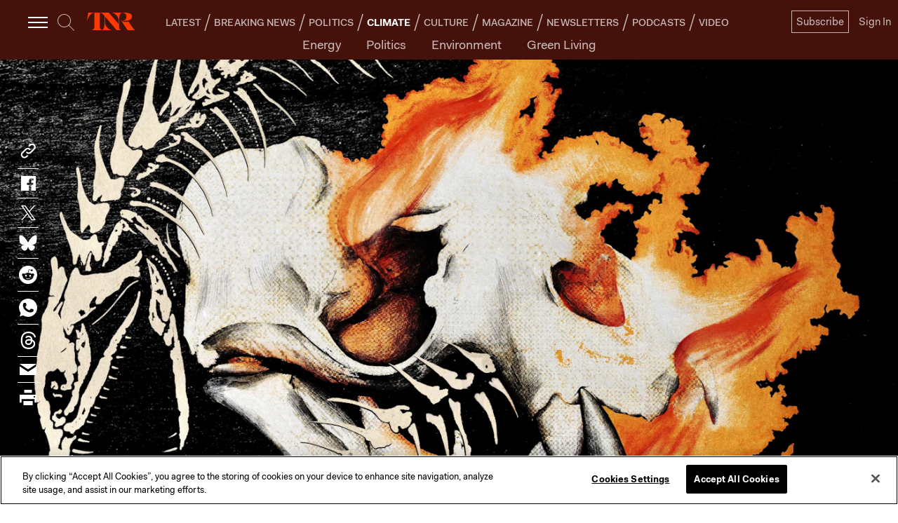

--- FILE ---
content_type: text/html; charset=utf-8
request_url: https://newrepublic.com/article/172221/animals-dying-sea-lions
body_size: 64982
content:
<!doctype html><html lang="en-us"><head><meta charSet="utf-8"/><div><title data-react-helmet="true">Animals Are Dying in Droves. What Are They Telling Us? | The New Republic</title></div><div>
<!-- Favicons -->
  <link rel="apple-touch-icon" sizes="57x57" href="//assets.newrepublic.com/assets/favicons/apple-touch-icon-57x57.png">
  <link rel="apple-touch-icon" sizes="60x60" href="//assets.newrepublic.com/assets/favicons/apple-touch-icon-60x60.png">
  <link rel="apple-touch-icon" sizes="72x72" href="//assets.newrepublic.com/assets/favicons/apple-touch-icon-72x72.png">
  <link rel="apple-touch-icon" sizes="76x76" href="//assets.newrepublic.com/assets/favicons/apple-touch-icon-76x76.png">
  <link rel="apple-touch-icon" sizes="114x114" href="//assets.newrepublic.com/assets/favicons/apple-touch-icon-114x114.png">
  <link rel="apple-touch-icon" sizes="120x120" href="//assets.newrepublic.com/assets/favicons/apple-touch-icon-120x120.png">
  <link rel="apple-touch-icon" sizes="144x144" href="//assets.newrepublic.com/assets/favicons/apple-touch-icon-144x144.png">
  <link rel="apple-touch-icon" sizes="152x152" href="//assets.newrepublic.com/assets/favicons/apple-touch-icon-152x152.png">
  <link rel="apple-touch-icon" sizes="180x180" href="//assets.newrepublic.com/assets/favicons/apple-touch-icon-180x180.png">
  <link rel="icon" type="image/png" href="//assets.newrepublic.com/assets/favicons/favicon-32x32.png" sizes="32x32">
  <link rel="icon" type="image/png" href="//assets.newrepublic.com/assets/favicons/favicon-194x194.png" sizes="194x194">
  <link rel="icon" type="image/png" href="//assets.newrepublic.com/assets/favicons/favicon-96x96.png" sizes="96x96">
  <link rel="icon" type="image/png" href="//assets.newrepublic.com/assets/favicons/android-chrome-192x192.png" sizes="192x192">
  <link rel="icon" type="image/png" href="//assets.newrepublic.com/assets/favicons/favicon-16x16.png" sizes="16x16">
  <link rel="manifest" href="//assets.newrepublic.com/assets/favicons/manifest.json">
  <link rel="mask-icon" href="//assets.newrepublic.com/assets/favicons/safari-pinned-tab.svg" color="#000000">
  <link rel="shortcut icon" href="//assets.newrepublic.com/assets/favicons/favicon.ico">
  <meta name="msapplication-TileColor" content="#ffffff">
  <meta name="msapplication-TileImage" content="//assets.newrepublic.com/assets/favicons/mstile-144x144.png">
  <meta name="msapplication-config" content="//assets.newrepublic.com/assets/favicons/browserconfig.xml">
  <meta name="theme-color"
      content="#FFFFFF"
      media="(prefers-color-scheme: light)">
  <meta name="theme-color"
      content="#000000"
      media="(prefers-color-scheme: dark)">
<!-- /Favicons -->

<!-- OneTrust Cookies Consent Notice start -->
<script src="https://cdn.cookielaw.org/scripttemplates/otSDKStub.js"  type="text/javascript" charset="UTF-8"
data-domain-script="831d1c84-5f38-447b-bfae-50d0c3e3709d"></script>
<script type="text/javascript">
function OptanonWrapper() { }
</script>
<!-- OneTrust Cookies Consent Notice end -->

<!-- Blink script -->
  <script id="blink-widget-main" src="//blink.net/1.0/blink-sdk.js?clientId=newrepublic.com"></script>
  <script type="text/plain" class="optanon-category-C0001">
    if (blinkSDK) {
        blinkSDK.setEnableAnalyticsStorage(true);
    } else {
        window.addEventListener("blinkPaywallLoaded", function() {
            blinkSDK.setEnableAnalyticsStorage(true);
        });
    }
  </script>
<!-- End Blink script -->

<script>
  // Read more here:
  // https://my.onetrust.com/s/article/UUID-d81787f6-685c-2262-36c3-5f1f3369e2a7?language=en_US
  //

  // Define dataLayer and the gtag function.
  window.dataLayer = window.dataLayer || [];
  function gtag(){dataLayer.push(arguments);}

  // Default consent configuration for EU and US-CA users
  gtag('consent', 'default', {
    ad_storage: "denied",
    ad_user_data: "denied",
    analytics_storage: "denied",
    ad_personalization: "denied",
    functionality_storage: "granted",
  });

  // Consent configuration for US users (excluding CA)
  gtag('consent', 'default', {
    ad_storage: "granted",
    ad_user_data: "granted",
    analytics_storage: "granted",
    ad_personalization: "granted",
    functionality_storage: "granted",
    'region': ['US']
  });

</script>
<!-- Google Tag Manager -->
<script>(function (w, d, s, l, i) { w[l] = w[l] || []; w[l].push({ 'gtm.start': new Date().getTime(), event: 'gtm.js' });
var f = d.getElementsByTagName(s)[0], j = d.createElement(s), dl = l != 'dataLayer' ? '&l=' + l : ''; j.setAttributeNode(d.createAttribute('data-ot-ignore')); j.setAttribute('class','optanon-category-C0001');
j.async = true;j.src = 'https://www.googletagmanager.com/gtm.js?id=' + i + dl;
f.parentNode.insertBefore(j, f); })(window, document, 'script', 'dataLayer', 'GTM-NMWSH2N');
</script>
<!-- End Google Tag Manager -->
<script type="text/javascript">var _sf_startpt=(new Date()).getTime()</script>
<!-- Twitter widget -->
<script async src="https://platform.twitter.com/widgets.js" charset="utf-8"></script>
<!-- End Twitter widget -->

<script data-cfasync="false" type="text/javascript">
  (()=>{"use strict";var t={455:(t,e,n)=>{n.d(e,{Z:()=>c});var r=n(81),o=n.n(r),i=n(645),a=n.n(i)()(o());a.push([t.id,'div.vjul89{position:fixed;top:0;left:0;width:100%;height:100%;background:rgba(0,0,0,.4);z-index:999999}div.vjul89 *{box-sizing:border-box}div.vjul89 div._12nslk{position:fixed;top:50%;left:50%;transform:translate(-50%, -50%);display:flex;flex-direction:column;justify-content:flex-start;min-height:25vh;width:50%;background-color:#fff;border:none;border-radius:1em;box-shadow:0 0 10px rgba(0,0,0,.3);text-align:center;font-size:13px;font-family:Arial,Helvetica,sans-serif;font-weight:bold;line-height:2;color:#000}div.vjul89 div._12nslk *:before,div.vjul89 div._12nslk *:after{content:"";display:none}@media screen and (max-width: 479px){div.vjul89 div._12nslk{font-size:13px;width:90%}}@media screen and (min-width: 480px){div.vjul89 div._12nslk{font-size:14px;width:80%}}@media screen and (min-width: 608px){div.vjul89 div._12nslk{font-size:14px;width:70%}}@media screen and (min-width: 960px){div.vjul89 div._12nslk{font-size:16px;width:70%}}@media screen and (min-width: 1200px){div.vjul89 div._12nslk{font-size:16px;width:840px}}div.vjul89 div._12nslk header{width:100%;background-color:rgba(0,0,0,0);border:0;color:inherit;display:block;font-size:1em;font-family:inherit;letter-spacing:normal;margin:0;opacity:1;outline:none;padding:1em 2em;position:static;text-align:center}div.vjul89 div._12nslk header img{display:inline;margin:0 0 16px 0;padding:0;max-width:240px;max-height:60px}div.vjul89 div._12nslk header h2{display:block;line-height:1.3;padding:0;font-family:inherit;font-weight:normal;font-style:normal;text-decoration:initial;text-align:center;font-size:1.75em;margin:0;color:inherit}div.vjul89 div._12nslk header h2:not(img+*){margin-top:30px}div.vjul89 div._12nslk header span._1j92dmv{position:absolute;top:0;right:15px;font-size:2em;font-weight:normal;cursor:pointer;color:inherit}div.vjul89 div._12nslk header span._1j92dmv:hover{filter:brightness(115%)}div.vjul89 div._12nslk section{width:100%;margin:0;padding:1em 2em;text-align:center;font-family:inherit;color:inherit;background:rgba(0,0,0,0)}div.vjul89 div._12nslk section p{display:block;margin:0 0 1em 0;line-height:1.5;text-align:center;font-size:1em;font-family:inherit;color:inherit;overflow-wrap:break-word;font-weight:normal;font-style:normal;text-decoration:initial}div.vjul89 div._12nslk section p:last-of-type{margin:0 0 1.5em 0}div.vjul89 div._12nslk section._1dbtlod{display:block}div.vjul89 div._12nslk section._1dbtlod._1aoxcqu{display:none}div.vjul89 div._12nslk section._1dbtlod a._1sqext2._1jiu99w{color:var(--_1jiu99w)}div.vjul89 div._12nslk section._1dbtlod a._1sqext2.lqlwtr{text-decoration:var(--lqlwtr)}div.vjul89 div._12nslk section._1dbtlod a._1sqext2.wa438v:visited{color:var(--wa438v)}div.vjul89 div._12nslk section._1dbtlod div._1aki86k{display:block;margin:.75em;padding:0}div.vjul89 div._12nslk section._1dbtlod div._1aki86k p.yuofri{max-width:80%;margin:0 auto;padding:0;font-size:.85em;color:inherit;font-style:normal;font-weight:normal;cursor:pointer}div.vjul89 div._12nslk section.wybx21{display:block}div.vjul89 div._12nslk section.wybx21._1aoxcqu{display:none}div.vjul89 div._12nslk section.wybx21 h4._19qz5gz{color:inherit;text-align:initial;font-weight:normal;font-family:inherit;font-size:1.125em;margin:0 0 .5em .5em}div.vjul89 div._12nslk section.wybx21 div.d1fv9q{display:flex;margin:1.5em 0}div.vjul89 div._12nslk section.wybx21 div.d1fv9q ul.d4g70m{max-height:300px;flex:2;list-style:none;overflow-y:auto;margin:0 1em 0 0;padding-inline-start:0}@media screen and (min-width: 608px){div.vjul89 div._12nslk section.wybx21 div.d1fv9q ul.d4g70m{flex:1;margin:0 2em 0 0}}div.vjul89 div._12nslk section.wybx21 div.d1fv9q ul.d4g70m li{padding:.75em;cursor:pointer;background:rgba(0,0,0,.05);font-weight:bold}div.vjul89 div._12nslk section.wybx21 div.d1fv9q ul.d4g70m li:hover{background:rgba(0,0,0,.075)}div.vjul89 div._12nslk section.wybx21 div.d1fv9q ul.d4g70m li._3e6yaf{color:var(--_1rbefr0);background:var(--_19gqudc)}div.vjul89 div._12nslk section.wybx21 div.d1fv9q div._15fsyju{max-height:300px;overflow-y:auto;flex:3;display:flex;flex-direction:column;justify-content:space-between;text-align:initial}div.vjul89 div._12nslk section.wybx21 div.d1fv9q div._15fsyju ol._18x2pnc{display:none;list-style-type:decimal;text-align:initial;padding:0;margin:0 2em;font-weight:normal}div.vjul89 div._12nslk section.wybx21 div.d1fv9q div._15fsyju ol._18x2pnc._3e6yaf{display:block}div.vjul89 div._12nslk section.wybx21 div.d1fv9q div._15fsyju p{margin:1em 0 0;text-align:inherit;font-style:italic}div.vjul89 div._12nslk section.wybx21 button.lppg7q{font-size:1em;text-transform:initial}div.vjul89 div._12nslk button._19r2sxa{width:auto;height:auto;max-width:90%;cursor:pointer;display:inline-block;letter-spacing:normal;margin:.75em;opacity:1;outline:none;overflow-wrap:break-word;font-family:inherit;font-weight:normal;font-style:normal;text-decoration:initial;text-transform:uppercase;text-align:center;color:#fff;font-size:1.15em;padding:.75em 2em;padding-inline:2em;padding-block:.75em;line-height:normal;background:#40c28a;border:none;border-radius:.25em;box-shadow:none}div.vjul89 div._12nslk button._19r2sxa:hover{filter:brightness(115%);box-shadow:none}div.vjul89 div._12nslk a._1133rtj{height:50px;width:50px;position:absolute;bottom:5px;right:5px}div.vjul89 div._12nslk a._1133rtj img{position:initial;height:100%;width:100%;filter:drop-shadow(1px 1px 1px var(--_1u0adfa))}',""]);const c=a},645:t=>{t.exports=function(t){var e=[];return e.toString=function(){return this.map((function(e){var n="",r=void 0!==e[5];return e[4]&&(n+="@supports (".concat(e[4],") {")),e[2]&&(n+="@media ".concat(e[2]," {")),r&&(n+="@layer".concat(e[5].length>0?" ".concat(e[5]):""," {")),n+=t(e),r&&(n+="}"),e[2]&&(n+="}"),e[4]&&(n+="}"),n})).join("")},e.i=function(t,n,r,o,i){"string"==typeof t&&(t=[[null,t,void 0]]);var a={};if(r)for(var c=0;c<this.length;c++){var s=this[c][0];null!=s&&(a[s]=!0)}for(var l=0;l<t.length;l++){var u=[].concat(t[l]);r&&a[u[0]]||(void 0!==i&&(void 0===u[5]||(u[1]="@layer".concat(u[5].length>0?" ".concat(u[5]):""," {").concat(u[1],"}")),u[5]=i),n&&(u[2]?(u[1]="@media ".concat(u[2]," {").concat(u[1],"}"),u[2]=n):u[2]=n),o&&(u[4]?(u[1]="@supports (".concat(u[4],") {").concat(u[1],"}"),u[4]=o):u[4]="".concat(o)),e.push(u))}},e}},81:t=>{t.exports=function(t){return t[1]}},379:t=>{var e=[];function n(t){for(var n=-1,r=0;r<e.length;r++)if(e[r].identifier===t){n=r;break}return n}function r(t,r){for(var i={},a=[],c=0;c<t.length;c++){var s=t[c],l=r.base?s[0]+r.base:s[0],u=i[l]||0,d="".concat(l," ").concat(u);i[l]=u+1;var f=n(d),v={css:s[1],media:s[2],sourceMap:s[3],supports:s[4],layer:s[5]};if(-1!==f)e[f].references++,e[f].updater(v);else{var h=o(v,r);r.byIndex=c,e.splice(c,0,{identifier:d,updater:h,references:1})}a.push(d)}return a}function o(t,e){var n=e.domAPI(e);n.update(t);return function(e){if(e){if(e.css===t.css&&e.media===t.media&&e.sourceMap===t.sourceMap&&e.supports===t.supports&&e.layer===t.layer)return;n.update(t=e)}else n.remove()}}t.exports=function(t,o){var i=r(t=t||[],o=o||{});return function(t){t=t||[];for(var a=0;a<i.length;a++){var c=n(i[a]);e[c].references--}for(var s=r(t,o),l=0;l<i.length;l++){var u=n(i[l]);0===e[u].references&&(e[u].updater(),e.splice(u,1))}i=s}}},569:t=>{var e={};t.exports=function(t,n){var r=function(t){if(void 0===e[t]){var n=document.querySelector(t);if(window.HTMLIFrameElement&&n instanceof window.HTMLIFrameElement)try{n=n.contentDocument.head}catch(t){n=null}e[t]=n}return e[t]}(t);if(!r)throw new Error("Couldn't find a style target. This probably means that the value for the 'insert' parameter is invalid.");r.appendChild(n)}},216:t=>{t.exports=function(t){var e=document.createElement("style");return t.setAttributes(e,t.attributes),t.insert(e,t.options),e}},565:(t,e,n)=>{t.exports=function(t){var e=n.nc;e&&t.setAttribute("nonce",e)}},795:t=>{t.exports=function(t){if("undefined"==typeof document)return{update:function(){},remove:function(){}};var e=t.insertStyleElement(t);return{update:function(n){!function(t,e,n){var r="";n.supports&&(r+="@supports (".concat(n.supports,") {")),n.media&&(r+="@media ".concat(n.media," {"));var o=void 0!==n.layer;o&&(r+="@layer".concat(n.layer.length>0?" ".concat(n.layer):""," {")),r+=n.css,o&&(r+="}"),n.media&&(r+="}"),n.supports&&(r+="}");var i=n.sourceMap;i&&"undefined"!=typeof btoa&&(r+=`
/*# sourceMappingURL=data:application/json;base64,`.concat(btoa(unescape(encodeURIComponent(JSON.stringify(i))))," */")),e.styleTagTransform(r,t,e.options)}(e,t,n)},remove:function(){!function(t){if(null===t.parentNode)return!1;t.parentNode.removeChild(t)}(e)}}}},589:t=>{t.exports=function(t,e){if(e.styleSheet)e.styleSheet.cssText=t;else{for(;e.firstChild;)e.removeChild(e.firstChild);e.appendChild(document.createTextNode(t))}}}},e={};function n(r){var o=e[r];if(void 0!==o)return o.exports;var i=e[r]={id:r,exports:{}};return t[r](i,i.exports,n),i.exports}n.n=t=>{var e=t&&t.__esModule?()=>t.default:()=>t;return n.d(e,{a:e}),e},n.d=(t,e)=>{for(var r in e)n.o(e,r)&&!n.o(t,r)&&Object.defineProperty(t,r,{enumerable:!0,get:e[r]})},n.o=(t,e)=>Object.prototype.hasOwnProperty.call(t,e),n.nc=void 0,(()=>{const t={randomUUID:"undefined"!=typeof crypto&&crypto.randomUUID&&crypto.randomUUID.bind(crypto)};let e;const r=new Uint8Array(16);function o(){if(!e&&(e="undefined"!=typeof crypto&&crypto.getRandomValues&&crypto.getRandomValues.bind(crypto),!e))throw new Error("crypto.getRandomValues() not supported. See https://github.com/uuidjs/uuid#getrandomvalues-not-supported");return e(r)}const i=[];for(let t=0;t<256;++t)i.push((t+256).toString(16).slice(1));function a(t,e=0){return(i[t[e+0]]+i[t[e+1]]+i[t[e+2]]+i[t[e+3]]+"-"+i[t[e+4]]+i[t[e+5]]+"-"+i[t[e+6]]+i[t[e+7]]+"-"+i[t[e+8]]+i[t[e+9]]+"-"+i[t[e+10]]+i[t[e+11]]+i[t[e+12]]+i[t[e+13]]+i[t[e+14]]+i[t[e+15]]).toLowerCase()}const c=function(e,n,r){if(t.randomUUID&&!n&&!e)return t.randomUUID();const i=(e=e||{}).random||(e.rng||o)();if(i[6]=15&i[6]|64,i[8]=63&i[8]|128,n){r=r||0;for(let t=0;t<16;++t)n[r+t]=i[t];return n}return a(i)};var s=n(379),l=n.n(s),u=n(795),d=n.n(u),f=n(569),v=n.n(f),h=n(565),p=n.n(h),m=n(216),y=n.n(m),g=n(589),b=n.n(g),w=n(455),x={};x.styleTagTransform=b(),x.setAttributes=p(),x.insert=v().bind(null,"head"),x.domAPI=d(),x.insertStyleElement=y();l()(w.Z,x);w.Z&&w.Z.locals&&w.Z.locals;function k(t){return k="function"==typeof Symbol&&"symbol"==typeof Symbol.iterator?function(t){return typeof t}:function(t){return t&&"function"==typeof Symbol&&t.constructor===Symbol&&t!==Symbol.prototype?"symbol":typeof t},k(t)}function L(){L=function(){return e};var t,e={},n=Object.prototype,r=n.hasOwnProperty,o=Object.defineProperty||function(t,e,n){t[e]=n.value},i="function"==typeof Symbol?Symbol:{},a=i.iterator||"@@iterator",c=i.asyncIterator||"@@asyncIterator",s=i.toStringTag||"@@toStringTag";function l(t,e,n){return Object.defineProperty(t,e,{value:n,enumerable:!0,configurable:!0,writable:!0}),t[e]}try{l({},"")}catch(t){l=function(t,e,n){return t[e]=n}}function u(t,e,n,r){var i=e&&e.prototype instanceof y?e:y,a=Object.create(i.prototype),c=new T(r||[]);return o(a,"_invoke",{value:A(t,n,c)}),a}function d(t,e,n){try{return{type:"normal",arg:t.call(e,n)}}catch(t){return{type:"throw",arg:t}}}e.wrap=u;var f="suspendedStart",v="suspendedYield",h="executing",p="completed",m={};function y(){}function g(){}function b(){}var w={};l(w,a,(function(){return this}));var x=Object.getPrototypeOf,E=x&&x(x(O([])));E&&E!==n&&r.call(E,a)&&(w=E);var j=b.prototype=y.prototype=Object.create(w);function C(t){["next","throw","return"].forEach((function(e){l(t,e,(function(t){return this._invoke(e,t)}))}))}function S(t,e){function n(o,i,a,c){var s=d(t[o],t,i);if("throw"!==s.type){var l=s.arg,u=l.value;return u&&"object"==k(u)&&r.call(u,"__await")?e.resolve(u.__await).then((function(t){n("next",t,a,c)}),(function(t){n("throw",t,a,c)})):e.resolve(u).then((function(t){l.value=t,a(l)}),(function(t){return n("throw",t,a,c)}))}c(s.arg)}var i;o(this,"_invoke",{value:function(t,r){function o(){return new e((function(e,o){n(t,r,e,o)}))}return i=i?i.then(o,o):o()}})}function A(e,n,r){var o=f;return function(i,a){if(o===h)throw new Error("Generator is already running");if(o===p){if("throw"===i)throw a;return{value:t,done:!0}}for(r.method=i,r.arg=a;;){var c=r.delegate;if(c){var s=I(c,r);if(s){if(s===m)continue;return s}}if("next"===r.method)r.sent=r._sent=r.arg;else if("throw"===r.method){if(o===f)throw o=p,r.arg;r.dispatchException(r.arg)}else"return"===r.method&&r.abrupt("return",r.arg);o=h;var l=d(e,n,r);if("normal"===l.type){if(o=r.done?p:v,l.arg===m)continue;return{value:l.arg,done:r.done}}"throw"===l.type&&(o=p,r.method="throw",r.arg=l.arg)}}}function I(e,n){var r=n.method,o=e.iterator[r];if(o===t)return n.delegate=null,"throw"===r&&e.iterator.return&&(n.method="return",n.arg=t,I(e,n),"throw"===n.method)||"return"!==r&&(n.method="throw",n.arg=new TypeError("The iterator does not provide a '"+r+"' method")),m;var i=d(o,e.iterator,n.arg);if("throw"===i.type)return n.method="throw",n.arg=i.arg,n.delegate=null,m;var a=i.arg;return a?a.done?(n[e.resultName]=a.value,n.next=e.nextLoc,"return"!==n.method&&(n.method="next",n.arg=t),n.delegate=null,m):a:(n.method="throw",n.arg=new TypeError("iterator result is not an object"),n.delegate=null,m)}function P(t){var e={tryLoc:t[0]};1 in t&&(e.catchLoc=t[1]),2 in t&&(e.finallyLoc=t[2],e.afterLoc=t[3]),this.tryEntries.push(e)}function Y(t){var e=t.completion||{};e.type="normal",delete e.arg,t.completion=e}function T(t){this.tryEntries=[{tryLoc:"root"}],t.forEach(P,this),this.reset(!0)}function O(e){if(e||""===e){var n=e[a];if(n)return n.call(e);if("function"==typeof e.next)return e;if(!isNaN(e.length)){var o=-1,i=function n(){for(;++o<e.length;)if(r.call(e,o))return n.value=e[o],n.done=!1,n;return n.value=t,n.done=!0,n};return i.next=i}}throw new TypeError(k(e)+" is not iterable")}return g.prototype=b,o(j,"constructor",{value:b,configurable:!0}),o(b,"constructor",{value:g,configurable:!0}),g.displayName=l(b,s,"GeneratorFunction"),e.isGeneratorFunction=function(t){var e="function"==typeof t&&t.constructor;return!!e&&(e===g||"GeneratorFunction"===(e.displayName||e.name))},e.mark=function(t){return Object.setPrototypeOf?Object.setPrototypeOf(t,b):(t.__proto__=b,l(t,s,"GeneratorFunction")),t.prototype=Object.create(j),t},e.awrap=function(t){return{__await:t}},C(S.prototype),l(S.prototype,c,(function(){return this})),e.AsyncIterator=S,e.async=function(t,n,r,o,i){void 0===i&&(i=Promise);var a=new S(u(t,n,r,o),i);return e.isGeneratorFunction(n)?a:a.next().then((function(t){return t.done?t.value:a.next()}))},C(j),l(j,s,"Generator"),l(j,a,(function(){return this})),l(j,"toString",(function(){return"[object Generator]"})),e.keys=function(t){var e=Object(t),n=[];for(var r in e)n.push(r);return n.reverse(),function t(){for(;n.length;){var r=n.pop();if(r in e)return t.value=r,t.done=!1,t}return t.done=!0,t}},e.values=O,T.prototype={constructor:T,reset:function(e){if(this.prev=0,this.next=0,this.sent=this._sent=t,this.done=!1,this.delegate=null,this.method="next",this.arg=t,this.tryEntries.forEach(Y),!e)for(var n in this)"t"===n.charAt(0)&&r.call(this,n)&&!isNaN(+n.slice(1))&&(this[n]=t)},stop:function(){this.done=!0;var t=this.tryEntries[0].completion;if("throw"===t.type)throw t.arg;return this.rval},dispatchException:function(e){if(this.done)throw e;var n=this;function o(r,o){return c.type="throw",c.arg=e,n.next=r,o&&(n.method="next",n.arg=t),!!o}for(var i=this.tryEntries.length-1;i>=0;--i){var a=this.tryEntries[i],c=a.completion;if("root"===a.tryLoc)return o("end");if(a.tryLoc<=this.prev){var s=r.call(a,"catchLoc"),l=r.call(a,"finallyLoc");if(s&&l){if(this.prev<a.catchLoc)return o(a.catchLoc,!0);if(this.prev<a.finallyLoc)return o(a.finallyLoc)}else if(s){if(this.prev<a.catchLoc)return o(a.catchLoc,!0)}else{if(!l)throw new Error("try statement without catch or finally");if(this.prev<a.finallyLoc)return o(a.finallyLoc)}}}},abrupt:function(t,e){for(var n=this.tryEntries.length-1;n>=0;--n){var o=this.tryEntries[n];if(o.tryLoc<=this.prev&&r.call(o,"finallyLoc")&&this.prev<o.finallyLoc){var i=o;break}}i&&("break"===t||"continue"===t)&&i.tryLoc<=e&&e<=i.finallyLoc&&(i=null);var a=i?i.completion:{};return a.type=t,a.arg=e,i?(this.method="next",this.next=i.finallyLoc,m):this.complete(a)},complete:function(t,e){if("throw"===t.type)throw t.arg;return"break"===t.type||"continue"===t.type?this.next=t.arg:"return"===t.type?(this.rval=this.arg=t.arg,this.method="return",this.next="end"):"normal"===t.type&&e&&(this.next=e),m},finish:function(t){for(var e=this.tryEntries.length-1;e>=0;--e){var n=this.tryEntries[e];if(n.finallyLoc===t)return this.complete(n.completion,n.afterLoc),Y(n),m}},catch:function(t){for(var e=this.tryEntries.length-1;e>=0;--e){var n=this.tryEntries[e];if(n.tryLoc===t){var r=n.completion;if("throw"===r.type){var o=r.arg;Y(n)}return o}}throw new Error("illegal catch attempt")},delegateYield:function(e,n,r){return this.delegate={iterator:O(e),resultName:n,nextLoc:r},"next"===this.method&&(this.arg=t),m}},e}function E(t,e,n,r,o,i,a){try{var c=t[i](a),s=c.value}catch(t){return void n(t)}c.done?e(s):Promise.resolve(s).then(r,o)}var j="ZnMtYWRiLWVycg",C=function(){var t,e=(t=L().mark((function t(){var e,n,r,o,i;return L().wrap((function(t){for(;;)switch(t.prev=t.next){case 0:if(document.body){t.next=3;break}return t.next=3,new Promise((function(t){return document.addEventListener("DOMContentLoaded",t)}));case 3:for(e=["YWQ=","YmFubmVyLWFk","YmFubmVyX2Fk","YmFubmVyLWFkLWNvbnRhaW5lcg==","YWQtc2lkZXJhaWw=","c3RpY2t5YWRz","aW1wcnRudC1jbnQ="],(n=document.createElement("div")).textContent=Math.random().toString(),n.setAttribute(atob("ZGF0YS1mcmVlc3Rhci1hZA=="),"123"),r=0;r<e.length;r++)n.classList.add(atob(e[r]));if(n.style.display="block",document.body.appendChild(n),o=window.getComputedStyle(n),i=null==o?void 0:o.display,n.remove(),"none"!==i){t.next=15;break}throw new Error(j);case 15:case"end":return t.stop()}}),t)})),function(){var e=this,n=arguments;return new Promise((function(r,o){var i=t.apply(e,n);function a(t){E(i,r,o,a,c,"next",t)}function c(t){E(i,r,o,a,c,"throw",t)}a(void 0)}))});return function(){return e.apply(this,arguments)}}(),S=function(t){return new Promise((function(e,n){var r=document.createElement("script");try{r.src=t,r.addEventListener("load",(function(){e()})),r.addEventListener("error",(function(){n(j)})),document.head.appendChild(r)}catch(t){n(t)}finally{r.remove()}}))};function A(t){return A="function"==typeof Symbol&&"symbol"==typeof Symbol.iterator?function(t){return typeof t}:function(t){return t&&"function"==typeof Symbol&&t.constructor===Symbol&&t!==Symbol.prototype?"symbol":typeof t},A(t)}function I(){I=function(){return e};var t,e={},n=Object.prototype,r=n.hasOwnProperty,o=Object.defineProperty||function(t,e,n){t[e]=n.value},i="function"==typeof Symbol?Symbol:{},a=i.iterator||"@@iterator",c=i.asyncIterator||"@@asyncIterator",s=i.toStringTag||"@@toStringTag";function l(t,e,n){return Object.defineProperty(t,e,{value:n,enumerable:!0,configurable:!0,writable:!0}),t[e]}try{l({},"")}catch(t){l=function(t,e,n){return t[e]=n}}function u(t,e,n,r){var i=e&&e.prototype instanceof y?e:y,a=Object.create(i.prototype),c=new T(r||[]);return o(a,"_invoke",{value:C(t,n,c)}),a}function d(t,e,n){try{return{type:"normal",arg:t.call(e,n)}}catch(t){return{type:"throw",arg:t}}}e.wrap=u;var f="suspendedStart",v="suspendedYield",h="executing",p="completed",m={};function y(){}function g(){}function b(){}var w={};l(w,a,(function(){return this}));var x=Object.getPrototypeOf,k=x&&x(x(O([])));k&&k!==n&&r.call(k,a)&&(w=k);var L=b.prototype=y.prototype=Object.create(w);function E(t){["next","throw","return"].forEach((function(e){l(t,e,(function(t){return this._invoke(e,t)}))}))}function j(t,e){function n(o,i,a,c){var s=d(t[o],t,i);if("throw"!==s.type){var l=s.arg,u=l.value;return u&&"object"==A(u)&&r.call(u,"__await")?e.resolve(u.__await).then((function(t){n("next",t,a,c)}),(function(t){n("throw",t,a,c)})):e.resolve(u).then((function(t){l.value=t,a(l)}),(function(t){return n("throw",t,a,c)}))}c(s.arg)}var i;o(this,"_invoke",{value:function(t,r){function o(){return new e((function(e,o){n(t,r,e,o)}))}return i=i?i.then(o,o):o()}})}function C(e,n,r){var o=f;return function(i,a){if(o===h)throw new Error("Generator is already running");if(o===p){if("throw"===i)throw a;return{value:t,done:!0}}for(r.method=i,r.arg=a;;){var c=r.delegate;if(c){var s=S(c,r);if(s){if(s===m)continue;return s}}if("next"===r.method)r.sent=r._sent=r.arg;else if("throw"===r.method){if(o===f)throw o=p,r.arg;r.dispatchException(r.arg)}else"return"===r.method&&r.abrupt("return",r.arg);o=h;var l=d(e,n,r);if("normal"===l.type){if(o=r.done?p:v,l.arg===m)continue;return{value:l.arg,done:r.done}}"throw"===l.type&&(o=p,r.method="throw",r.arg=l.arg)}}}function S(e,n){var r=n.method,o=e.iterator[r];if(o===t)return n.delegate=null,"throw"===r&&e.iterator.return&&(n.method="return",n.arg=t,S(e,n),"throw"===n.method)||"return"!==r&&(n.method="throw",n.arg=new TypeError("The iterator does not provide a '"+r+"' method")),m;var i=d(o,e.iterator,n.arg);if("throw"===i.type)return n.method="throw",n.arg=i.arg,n.delegate=null,m;var a=i.arg;return a?a.done?(n[e.resultName]=a.value,n.next=e.nextLoc,"return"!==n.method&&(n.method="next",n.arg=t),n.delegate=null,m):a:(n.method="throw",n.arg=new TypeError("iterator result is not an object"),n.delegate=null,m)}function P(t){var e={tryLoc:t[0]};1 in t&&(e.catchLoc=t[1]),2 in t&&(e.finallyLoc=t[2],e.afterLoc=t[3]),this.tryEntries.push(e)}function Y(t){var e=t.completion||{};e.type="normal",delete e.arg,t.completion=e}function T(t){this.tryEntries=[{tryLoc:"root"}],t.forEach(P,this),this.reset(!0)}function O(e){if(e||""===e){var n=e[a];if(n)return n.call(e);if("function"==typeof e.next)return e;if(!isNaN(e.length)){var o=-1,i=function n(){for(;++o<e.length;)if(r.call(e,o))return n.value=e[o],n.done=!1,n;return n.value=t,n.done=!0,n};return i.next=i}}throw new TypeError(A(e)+" is not iterable")}return g.prototype=b,o(L,"constructor",{value:b,configurable:!0}),o(b,"constructor",{value:g,configurable:!0}),g.displayName=l(b,s,"GeneratorFunction"),e.isGeneratorFunction=function(t){var e="function"==typeof t&&t.constructor;return!!e&&(e===g||"GeneratorFunction"===(e.displayName||e.name))},e.mark=function(t){return Object.setPrototypeOf?Object.setPrototypeOf(t,b):(t.__proto__=b,l(t,s,"GeneratorFunction")),t.prototype=Object.create(L),t},e.awrap=function(t){return{__await:t}},E(j.prototype),l(j.prototype,c,(function(){return this})),e.AsyncIterator=j,e.async=function(t,n,r,o,i){void 0===i&&(i=Promise);var a=new j(u(t,n,r,o),i);return e.isGeneratorFunction(n)?a:a.next().then((function(t){return t.done?t.value:a.next()}))},E(L),l(L,s,"Generator"),l(L,a,(function(){return this})),l(L,"toString",(function(){return"[object Generator]"})),e.keys=function(t){var e=Object(t),n=[];for(var r in e)n.push(r);return n.reverse(),function t(){for(;n.length;){var r=n.pop();if(r in e)return t.value=r,t.done=!1,t}return t.done=!0,t}},e.values=O,T.prototype={constructor:T,reset:function(e){if(this.prev=0,this.next=0,this.sent=this._sent=t,this.done=!1,this.delegate=null,this.method="next",this.arg=t,this.tryEntries.forEach(Y),!e)for(var n in this)"t"===n.charAt(0)&&r.call(this,n)&&!isNaN(+n.slice(1))&&(this[n]=t)},stop:function(){this.done=!0;var t=this.tryEntries[0].completion;if("throw"===t.type)throw t.arg;return this.rval},dispatchException:function(e){if(this.done)throw e;var n=this;function o(r,o){return c.type="throw",c.arg=e,n.next=r,o&&(n.method="next",n.arg=t),!!o}for(var i=this.tryEntries.length-1;i>=0;--i){var a=this.tryEntries[i],c=a.completion;if("root"===a.tryLoc)return o("end");if(a.tryLoc<=this.prev){var s=r.call(a,"catchLoc"),l=r.call(a,"finallyLoc");if(s&&l){if(this.prev<a.catchLoc)return o(a.catchLoc,!0);if(this.prev<a.finallyLoc)return o(a.finallyLoc)}else if(s){if(this.prev<a.catchLoc)return o(a.catchLoc,!0)}else{if(!l)throw new Error("try statement without catch or finally");if(this.prev<a.finallyLoc)return o(a.finallyLoc)}}}},abrupt:function(t,e){for(var n=this.tryEntries.length-1;n>=0;--n){var o=this.tryEntries[n];if(o.tryLoc<=this.prev&&r.call(o,"finallyLoc")&&this.prev<o.finallyLoc){var i=o;break}}i&&("break"===t||"continue"===t)&&i.tryLoc<=e&&e<=i.finallyLoc&&(i=null);var a=i?i.completion:{};return a.type=t,a.arg=e,i?(this.method="next",this.next=i.finallyLoc,m):this.complete(a)},complete:function(t,e){if("throw"===t.type)throw t.arg;return"break"===t.type||"continue"===t.type?this.next=t.arg:"return"===t.type?(this.rval=this.arg=t.arg,this.method="return",this.next="end"):"normal"===t.type&&e&&(this.next=e),m},finish:function(t){for(var e=this.tryEntries.length-1;e>=0;--e){var n=this.tryEntries[e];if(n.finallyLoc===t)return this.complete(n.completion,n.afterLoc),Y(n),m}},catch:function(t){for(var e=this.tryEntries.length-1;e>=0;--e){var n=this.tryEntries[e];if(n.tryLoc===t){var r=n.completion;if("throw"===r.type){var o=r.arg;Y(n)}return o}}throw new Error("illegal catch attempt")},delegateYield:function(e,n,r){return this.delegate={iterator:O(e),resultName:n,nextLoc:r},"next"===this.method&&(this.arg=t),m}},e}function P(t,e,n,r,o,i,a){try{var c=t[i](a),s=c.value}catch(t){return void n(t)}c.done?e(s):Promise.resolve(s).then(r,o)}function Y(t){return function(){var e=this,n=arguments;return new Promise((function(r,o){var i=t.apply(e,n);function a(t){P(i,r,o,a,c,"next",t)}function c(t){P(i,r,o,a,c,"throw",t)}a(void 0)}))}}function T(t,e){for(var n=0;n<e.length;n++){var r=e[n];r.enumerable=r.enumerable||!1,r.configurable=!0,"value"in r&&(r.writable=!0),Object.defineProperty(t,(o=r.key,i=void 0,i=function(t,e){if("object"!==A(t)||null===t)return t;var n=t[Symbol.toPrimitive];if(void 0!==n){var r=n.call(t,e||"default");if("object"!==A(r))return r;throw new TypeError("@@toPrimitive must return a primitive value.")}return("string"===e?String:Number)(t)}(o,"string"),"symbol"===A(i)?i:String(i)),r)}var o,i}var O=function(){function t(e){!function(t,e){if(!(t instanceof e))throw new TypeError("Cannot call a class as a function")}(this,t),this.config=null,this.langCode=null,this.languages=this.getUserPreferredLanguages(e)}var e,n,r,o,i,a;return e=t,n=[{key:"init",value:(a=Y(I().mark((function t(){return I().wrap((function(t){for(;;)switch(t.prev=t.next){case 0:return t.next=2,this.fetchConfig();case 2:this.config=t.sent,null!==this.config&&(this.langCode=this.getFirstSupportedLanguage(this.languages),this.observe());case 4:case"end":return t.stop()}}),t,this)}))),function(){return a.apply(this,arguments)})},{key:"fetchConfig",value:(i=Y(I().mark((function t(){var e,n,r,o,i,a;return I().wrap((function(t){for(;;)switch(t.prev=t.next){case 0:return n=(e=["Y29uZmlnLmNvbmZpZy1mYWN0b3J5LmNvbQ==","Y29uZmlnLmNvbnRlbnQtc2V0dGluZ3MuY29t","Y29uZmlnLnNpdGUtY29uZmlnLmNvbQ==","Y29uZmlnLmZyZmlndXJlcy5jb20="]).length-1,r=Number.isNaN(Number(localStorage.getItem("fs.cdi")))?0:Number(localStorage.getItem("fs.cdi")),o=Number.isNaN(Number(localStorage.getItem("fs.cfc")))?0:Number(localStorage.getItem("fs.cfc")),i=atob(e[r]),a="https://".concat(i,"/newrepublic-com.json"),t.prev=6,t.next=9,fetch(a);case 9:return t.abrupt("return",t.sent.json());case 12:return t.prev=12,t.t0=t.catch(6),++o>=3&&(o=0,r++),r>n&&(r=0),t.abrupt("return",null);case 18:return t.prev=18,localStorage.setItem("fs.cdi",r),localStorage.setItem("fs.cfc",o),t.finish(18);case 22:case"end":return t.stop()}}),t,null,[[6,12,18,22]])}))),function(){return i.apply(this,arguments)})},{key:"killScroll",value:function(t){if(t.isScrollDisabled){this.existingOverflow=document.body.style.overflow,document.body.style.overflow="hidden";var e=window.pageYOffset||document.documentElement.scrollTop,n=window.pageXOffset||document.documentElement.scrollLeft;document.body.style.top="-".concat(e,"px"),document.body.style.left="-".concat(n,"px"),window.onscroll=function(){window.scrollTo(n,e)}}}},{key:"reviveScroll",value:function(){document.body.style.overflow=this.existingOverflow||"",window.onscroll=function(){}}},{key:"getUserPreferredLanguages",value:function(t){var e=t.languages,n=t.language,r=void 0===e?[n]:e;if(r)return r.map((function(t){var e=t.trim().toLowerCase();if(!e.includes("zh"))return e.split(/-|_/)[0];var n=e.split(/-|_/)[1];return"zh"===e||["hans","cn","sg"].includes(n)?"zh":["hant","hk","mo","tw"].includes(n)?"zh-hant":void 0}))}},{key:"getFirstSupportedLanguage",value:function(t){var e=this,n=["title","paragraphOne","buttonText"],r=t.find((function(t){return n.every((function(n){return!!e.config[n][t]}))}));return void 0!==r?r:"en"}},{key:"getLocalizedTextContent",value:function(t,e){var n,r=arguments.length>2&&void 0!==arguments[2]&&arguments[2],o=t[e];if(void 0===o)throw new Error("Config text not found for text key ".concat(e));return r?null!==(n=o[this.langCode])&&void 0!==n?n:o.en:o[this.langCode]}},{key:"getPixelString",value:function(t){return"number"==typeof t?"".concat(t,"px"):null}},{key:"pickContrastingColorValue",value:function(t,e,n){var r=t.substring(1,7);return.299*parseInt(r.substring(0,2),16)+.587*parseInt(r.substring(2,4),16)+.114*parseInt(r.substring(4,6),16)>=128?e:n}},{key:"generateOverlay",value:function(t){var e=this,n=t.siteId,r=t.isCloseEnabled,o=t.dismissDuration,i=t.dismissDurationPv,a=t.logoUrl,c=t.font,s=t.paragraphTwo,l=t.paragraphThree,u=t.closeText,d=t.linkText,f=t.linkUrl,v=t.textColor,h=t.headerTextColor,p=t.buttonTextColor,m=t.headerBgColor,y=t.bgColor,g=t.buttonBgColor,b=t.borderColor,w=t.borderWidth,x=t.borderRadius,k=t.closeButtonColor,L=t.closeTextColor,E=t.linkTextColor,j=t.linkTextDecoration,C=t.linkVisitedTextColor,S=t.hasFsBranding,A=t.disableInstructions,I=document.createElement("div");I.style.setProperty("--_19gqudc",g||"#40C28A"),I.style.setProperty("--_1rbefr0",p||"#000000"),I.style.setProperty("--_1u0adfa",this.pickContrastingColorValue(y||"#FFFFFF","white","black")),E&&I.style.setProperty("--_1jiu99w",E),C&&I.style.setProperty("--wa438v",C),j&&I.style.setProperty("--lqlwtr",j),I.classList.add("vjul89"),I.id="_1nntcpy",I.dir="auto",this.oid=I.id;var P=document.createElement("div");P.classList.add("_12nslk"),y&&(P.style.backgroundColor=y),c&&(P.style.fontFamily=c),v&&(P.style.color=v);var Y=this.getPixelString(x),T=this.getPixelString(w);Y&&(P.style.borderRadius=Y),(b||T)&&(P.style.borderStyle="solid"),b&&(P.style.borderColor=b),T&&(P.style.borderWidth=T);var O=document.createElement("header");if(h&&(O.style.color=h),m){O.style.backgroundColor=m;var H=Y||"1em";O.style.borderTopLeftRadius=H,O.style.borderTopRightRadius=H}if(a){var U=document.createElement("img");U.src=a,U.alt="Logo",U.onerror=function(){this.style.display="none"},O.appendChild(U)}var R=document.createElement("h2");R.textContent=this.getLocalizedTextContent(t,"title"),O.appendChild(R);var F=document.createElement("section");F.classList.add("_1dbtlod");var B=document.createElement("p");if(B.textContent=this.getLocalizedTextContent(t,"paragraphOne"),F.appendChild(B),s&&0!==Object.keys(s).length){var _=document.createElement("p");_.textContent=this.getLocalizedTextContent(t,"paragraphTwo"),F.appendChild(_)}if(l&&0!==Object.keys(l).length){var V=document.createElement("p");V.textContent=this.getLocalizedTextContent(t,"paragraphThree"),F.appendChild(V)}var q=d&&this.getLocalizedTextContent(t,"linkText"),N=f&&this.getLocalizedTextContent(t,"linkUrl",!0);if(q&&N){var G=document.createElement("div");G.style.margin="0 0 1em";var z=document.createElement("a");z.classList.add("_1sqext2"),E&&z.classList.add("_1jiu99w"),C&&z.classList.add("wa438v"),j&&z.classList.add("lqlwtr"),z.textContent=q,z.href=N,z.target="_blank",G.appendChild(z),F.appendChild(G)}var Q=document.createElement("button");if(Q.classList.add("_19r2sxa"),Q.tabIndex=0,Q.textContent=this.getLocalizedTextContent(t,"buttonText"),g&&(Q.style.backgroundColor=g),p&&(Q.style.color=p),Q.onclick=function(){document.querySelector("section._1dbtlod").classList.add("_1aoxcqu"),document.querySelector("section.wybx21").classList.remove("_1aoxcqu")},F.appendChild(Q),r){var D=function(){I.remove(),e.reviveScroll(),o||i?(sessionStorage.removeItem("fs.adb".concat(n||"",".dis")),i?e.updateValues("p"):o&&e.updateValues("dt")):sessionStorage.setItem("fs.adb".concat(n||"",".dis"),"1")},W=document.createElement("span");if(W.classList.add("_1j92dmv"),W.innerHTML="&times;",W.tabIndex=0,k&&(W.style.color=k),W.addEventListener("click",D),O.appendChild(W),u&&0!==Object.keys(u).length){var J=document.createElement("div");J.classList.add("_1aki86k");var M=document.createElement("p");M.classList.add("yuofri"),M.textContent=this.getLocalizedTextContent(t,"closeText"),L&&(M.style.color=L),M.addEventListener("click",D),J.appendChild(M),F.appendChild(J)}}var Z=document.createElement("section");Z.classList.add("wybx21","_1aoxcqu");var X=document.createElement("h4");X.classList.add("_19qz5gz"),X.textContent=this.getLocalizedTextContent(t,"instructionsTitle");var K=document.createElement("div");K.classList.add("d1fv9q");var $=document.createElement("ul");$.classList.add("d4g70m");var tt=document.createElement("div");tt.classList.add("_15fsyju"),A.forEach((function(t,n){var r=document.createElement("li");r.onclick=function(){return function(t){for(var e=document.querySelectorAll(".d4g70m > li"),n=document.getElementsByClassName("_18x2pnc"),r=0;r<n.length;r++)e[r].classList.remove("_3e6yaf"),n[r].classList.remove("_3e6yaf");e[t].classList.add("_3e6yaf"),n[t].classList.add("_3e6yaf")}(n)},r.textContent=e.getLocalizedTextContent(t,"name",!0),$.appendChild(r);var o=document.createElement("ol");o.classList.add("_18x2pnc"),0===n&&(r.classList.add("_3e6yaf"),o.classList.add("_3e6yaf")),e.getLocalizedTextContent(t,"steps").forEach((function(t){var e=document.createElement("li");e.textContent=t,o.appendChild(e)})),tt.appendChild(o)}));var et=this.getLocalizedTextContent(t,"disclaimerText"),nt=document.createElement("p");nt.textContent=et,tt.appendChild(nt),K.appendChild($),K.appendChild(tt);var rt=document.createElement("button");if(rt.classList.add("_19r2sxa","lppg7q"),rt.textContent=this.getLocalizedTextContent(t,"backButtonText"),g&&(rt.style.backgroundColor=g),p&&(rt.style.color=p),rt.onclick=function(){document.querySelector("section.wybx21").classList.add("_1aoxcqu"),document.querySelector("section._1dbtlod").classList.remove("_1aoxcqu")},Z.appendChild(X),Z.appendChild(K),Z.appendChild(rt),P.appendChild(O),P.appendChild(F),P.appendChild(Z),S){var ot=document.createElement("a");ot.classList.add("_1133rtj"),ot.href=atob("aHR0cHM6Ly9mcmVlc3Rhci5jb20vYWQtcHJvZHVjdHMvZGVza3RvcC1tb2JpbGUvZnJlZXN0YXItcmVjb3ZlcmVk"),ot.target="_blank";var it=document.createElement("img");it.alt="Logo",it.src=this.pickContrastingColorValue(y||"#FFFFFF","[data-uri]","[data-uri]"),ot.appendChild(it),P.appendChild(ot)}return I.appendChild(P),I}},{key:"getAndSetOverlay",value:(o=Y(I().mark((function t(e){var n,r,o,i;return I().wrap((function(t){for(;;)switch(t.prev=t.next){case 0:if(this.post(!0,e),e.dismissDuration||e.dismissDurationPv||"1"!==sessionStorage.getItem("fs.adb".concat(e.siteId||"",".dis"))){t.next=3;break}return t.abrupt("return");case 3:if(n=localStorage.getItem("fs.adb"),r=n&&JSON.parse(n),!e.dismissDurationPv||!r.p||"number"!=typeof r.p){t.next=14;break}if(!(e.dismissDurationPv<=r.p+1)){t.next=10;break}this.clearValue("p"),t.next=12;break;case 10:return this.updateValues("p"),t.abrupt("return");case 12:t.next=15;break;case 14:this.clearValue("p");case 15:if(o=parseInt(r.dt,10),!e.dismissDuration||!o){t.next=25;break}if(!(Math.abs((Date.now()-o)/36e5)<e.dismissDuration)){t.next=22;break}return t.abrupt("return");case 22:this.clearValue("dt");case 23:t.next=26;break;case 25:this.clearValue("dt");case 26:if(document.body){t.next=29;break}return t.next=29,new Promise((function(t){return document.addEventListener("DOMContentLoaded",t)}));case 29:if(this.killScroll(e),null===document.querySelector("#".concat(this.oid))){t.next=32;break}return t.abrupt("return");case 32:i=this.generateOverlay(e),document.body.appendChild(i);case 34:case"end":return t.stop()}}),t,this)}))),function(t){return o.apply(this,arguments)})},{key:"getStatus",value:function(t,e){return!0===e?1:2===t||1===t?2:0}},{key:"getAndSetData",value:function(t){var e,n,r,o=localStorage.getItem("fs.adb"),i=o&&JSON.parse(o),a=Date.now();return i?(e=i.i,n=i.ot,r=this.getStatus(i.s,t)):(i={},e=c(),n=a,r=t?1:0),i.i=e,i.s=r,i.ot=n,i.lt=a,localStorage.setItem("fs.adb",JSON.stringify(i)),i}},{key:"updateValues",value:function(t){var e=localStorage.getItem("fs.adb"),n=e&&JSON.parse(e);"p"===t?(n.p=n.p?n.p+1:1,n.dt&&delete n.dt):"dt"===t&&(n.dt=Date.now(),n.p&&delete n.p),localStorage.setItem("fs.adb",JSON.stringify(n))}},{key:"clearValue",value:function(t){var e=localStorage.getItem("fs.adb"),n=e&&JSON.parse(e);n[t]&&(delete n[t],localStorage.setItem("fs.adb",JSON.stringify(n)))}},{key:"post",value:function(t,e){var n=atob("c2l0ZS1jb25maWcuY29t"),r=e.cDomain||n,o="https://".concat(r,"/v2/abr"),i=this.getAndSetData(t),a=e.accountId,c=e.siteId,s=navigator.userAgent||window.navigator.userAgent,l=document.referrer,u=window.location,d={accountId:a,siteId:c,userId:i.i,url:u.href,referalURL:l,userAgent:s,status:function(t){switch(t){case 0:return"not detected";case 1:return"detected";case 2:return"recovered";default:return}}(i.s),returning:i.ot!==i.lt,version:"1.3.4"};fetch(o,{method:"POST",headers:{"Content-Type":"application/json","X-Client-Geo-Location":"{client_region},{client_region_subdivision},{client_city}"},body:JSON.stringify(d)}).catch((function(){}))}},{key:"observe",value:function(){var t=this,e="";new MutationObserver((function(){location.pathname!==e&&(e=location.pathname,t.run())})).observe(document,{subtree:!0,childList:!0})}},{key:"run",value:function(){var t=this,e=this.config;setTimeout(Y(I().mark((function n(){return I().wrap((function(n){for(;;)switch(n.prev=n.next){case 0:return n.next=2,C().then((function(){return S(atob("aHR0cHM6Ly9hLnB1Yi5uZXR3b3JrL2NvcmUvcHJlYmlkLXVuaXZlcnNhbC1jcmVhdGl2ZS5qcw=="))})).then((function(){return S(atob("aHR0cHM6Ly93d3cuZ29vZ2xldGFnc2VydmljZXMuY29tL3RhZy9qcy9ncHQuanM="))})).then((function(){t.post(!1,e)})).catch((function(n){n!==j&&(null==n?void 0:n.message)!==j||t.getAndSetOverlay(e)}));case 2:case"end":return n.stop()}}),n)}))),500)}}],n&&T(e.prototype,n),r&&T(e,r),Object.defineProperty(e,"prototype",{writable:!1}),t}();window.fsabrActive=!0,new O(window.navigator).init()})()})();
</script>
<link rel="stylesheet" href="https://a.pub.network/newrepublic-com/cls.css">
<link rel="preconnect" href="https://a.pub.network/" crossorigin />
<link rel="preconnect" href="https://b.pub.network/" crossorigin />
<link rel="preconnect" href="https://c.pub.network/" crossorigin />
<link rel="preconnect" href="https://d.pub.network/" crossorigin />
<link rel="preconnect" href="https://btloader.com/" crossorigin />
<link rel="preconnect" href="https://api.btloader.com/" crossorigin />
<link rel="preconnect" href="https://cdn.confiant-integrations.net" crossorigin />

<!-- pushly -->
<script type="text/plain" class="optanon-category-C0002" src="https://cdn.p-n.io/pushly-sdk.min.js?domain_key=8hqLFqp7QcxKOOrFz8XLElvAdHx0jIjB5hxy" async></script>
<script type="text/plain" class="optanon-category-C0002">
var PushlySDK = window.PushlySDK || [];
function pushly() { PushlySDK.push(arguments) }
pushly('load', {
  domainKey: '8hqLFqp7QcxKOOrFz8XLElvAdHx0jIjB5hxy',
});
</script>
<!-- pushly -->

<!-- Newrelic -->
<!-- NREUM: (0) -->
<!-- /Newrelic -->

<!-- LiveConnectTag for advertisers -->
<script type="text/plain" class="optanon-category-C0004" src="//b-code.liadm.com/a-08y3.min.js" async="true" charset="utf-8"></script>
<!-- LiveConnectTag for advertisers -->

<!-- Connatix Head -->
<script type="text/plain" class="optanon-category-C0004">!function(n){if(!window.cnx){window.cnx={},window.cnx.cmd=[];var t=n.createElement('iframe');t.src='javascript:false'; t.display='none',t.onload=function(){var n=t.contentWindow.document,c=n.createElement('script');c.src='//cd.connatix.com/connatix.player.js?cid=f9509d53-804e-427d-a0bc-1204c0a3bcb1&pid=9091ad21-6784-44d1-ae8f-6f780204913e',c.setAttribute('async','1'),c.setAttribute('type','text/javascript'),n.body.appendChild(c)},n.head.appendChild(t)}}(document);</script>
<script type="text/plain" class="optanon-category-C0004">!function(n){if(!window.cnx){window.cnx={},window.cnx.cmd=[];var t=n.createElement('iframe');t.src='javascript:false'; t.display='none',t.onload=function(){var n=t.contentWindow.document,c=n.createElement('script');c.src='//cd.connatix.com/connatix.player.js?cid=b3c8f044-d05a-4c43-8246-25a0c2b767c8',c.setAttribute('async','1'),c.setAttribute('type','text/javascript'),n.body.appendChild(c)},n.head.appendChild(t)}}(document);</script>
<!-- End Connatix Head -->

<!-- OutBrain Head -->
<script type="text/plain" class="optanon-category-C0004">
{
  const loadOutbrain = () => {
    if (window && window.blinkSDK) {
      clearInterval(loadOutbrainAfterBlink)
      const outbrainScript = document.getElementById('outbrain-script')
      outbrainScript.setAttribute("src", outbrainScript.getAttribute("data-src"))  
    }
  }

  let loadOutbrainAfterBlink = setInterval(loadOutbrain, 500)

  // Set timeout in case condition for outbrain to load is never met
  setTimeout(() => clearInterval(loadOutbrainAfterBlink), 6000)

}
</script>
<script type="text/plain" id="outbrain-script" class="optanon-category-C0004" data-type="lazy" data-src="https://widgets.outbrain.com/outbrain.js"></script>
<!-- End OutBrain Head -->

<script type="text/plain" class="optanon-category-C0004">
    (function(e,t,o,n,p,r,i){e.visitorGlobalObjectAlias=n;e[e.visitorGlobalObjectAlias]=e[e.visitorGlobalObjectAlias]||function(){(e[e.visitorGlobalObjectAlias].q=e[e.visitorGlobalObjectAlias].q||[]).push(arguments)};e[e.visitorGlobalObjectAlias].l=(new Date).getTime();r=t.createElement("script");r.src=o;r.async=true;i=t.getElementsByTagName("script")[0];i.parentNode.insertBefore(r,i)})(window,document,"https://diffuser-cdn.app-us1.com/diffuser/diffuser.js","vgo");
    vgo('setAccount', '612910576');
    vgo('setTrackByDefault', true);

    vgo('process');
</script>

<script type="module" crossorigin src="https://instaread.co/js/instaread.player.js"></script>
</div><div><meta data-react-helmet="true" name="viewport" content="width=device-width, initial-scale=1.0"/><meta data-react-helmet="true" name="apple-itunes-app" content="app-id=454525980"/><meta data-react-helmet="true" name="parsey-page" content="{&quot;title&quot;:&quot;Animals Are Dying in Droves. What Are They Telling Us?&quot;,&quot;link&quot;:&quot;https://newrepublic.com/article/172221/animals-dying-sea-lions&quot;,&quot;section&quot;:&quot;Apocalypse Soon&quot;,&quot;pub_date&quot;:&quot;2023-05-03T10:00:00.000Z&quot;,&quot;post_id&quot;:&quot;172221&quot;,&quot;authors&quot;:[&quot;Marion Renault&quot;],&quot;type&quot;:&quot;post&quot;,&quot;tags&quot;:[&quot;Apocalypse Soon&quot;,&quot;Climate Change&quot;,&quot;Biodiversity&quot;,&quot;Wildlife&quot;,&quot;H5N1&quot;,&quot;avian flu&quot;,&quot;Heat Waves&quot;,&quot;Ecosystems&quot;,&quot;-homepage-top&quot;,&quot;Climate&quot;,&quot;-type_article&quot;]}"/><meta data-react-helmet="true" name="parsey-metadata" content="{&quot;thumb_image&quot;:&quot;http://images.newrepublic.com/ff6913e80459a482c11cfd6c83d9cd4ce5ab2e83.jpeg&quot;}"/><meta data-react-helmet="true" property="og:title" content="Animals Are Dying in Droves. What Are They Telling Us?"/><meta data-react-helmet="true" property="og:description" content="From flu-ridden sea lions to elephant die-offs, mass mortality events are becoming more common. We understand very little about their repercussions."/><meta data-react-helmet="true" name="twitter:title" content="Animals Are Dying in Droves. What Are They Telling Us?"/><meta data-react-helmet="true" name="twitter:description" content="From flu-ridden sea lions to elephant die-offs, mass mortality events are becoming more common. We understand very little about their repercussions."/><meta data-react-helmet="true" name="robots" content="max-image-preview:large"/><meta data-react-helmet="true" name="description" content="From flu-ridden sea lions to elephant die-offs, mass mortality events are becoming more common. We understand very little about their repercussions."/><meta data-react-helmet="true" name="link" ref="canonical" href="https://newrepublic.com/article/172221/animals-dying-sea-lions"/><meta data-react-helmet="true" property="og:type" content="article"/><meta data-react-helmet="true" property="og:url" content="https://newrepublic.com/article/172221/animals-dying-sea-lions"/><meta data-react-helmet="true" name="twitter:card" content="summary_large_image"/><meta data-react-helmet="true" property="article:publisher" content="https://www.facebook.com/newrepublic"/><meta data-react-helmet="true" property="article:published_time" content="2023-05-03"/><meta data-react-helmet="true" property="article:modified_time" content="2024-04-29"/><meta data-react-helmet="true" name="author" content="Marion Renault"/><meta data-react-helmet="true" name="twitter:creator" content="@MarionRenault"/><meta data-react-helmet="true" name="twitter:image" content="https://images.newrepublic.com/ff6913e80459a482c11cfd6c83d9cd4ce5ab2e83.jpeg?w=1200&amp;h=600&amp;crop=faces&amp;fit=crop&amp;fm=jpg"/><meta data-react-helmet="true" property="og:image" content="https://images.newrepublic.com/ff6913e80459a482c11cfd6c83d9cd4ce5ab2e83.jpeg?w=1200&amp;h=630&amp;crop=faces&amp;fit=crop&amp;fm=jpg"/><meta data-react-helmet="true" property="og:image:height" content="630"/><meta data-react-helmet="true" property="og:image:width" content="1200"/><meta data-react-helmet="true" property="og:image:type" content="image/jpeg"/><meta data-react-helmet="true" property="article:tag" content="Apocalypse Soon"/><meta data-react-helmet="true" property="article:tag" content="Climate Change"/><meta data-react-helmet="true" property="article:tag" content="Biodiversity"/><meta data-react-helmet="true" property="article:tag" content="Wildlife"/><meta data-react-helmet="true" property="article:tag" content="H5N1"/><meta data-react-helmet="true" property="article:tag" content="avian flu"/><meta data-react-helmet="true" property="article:tag" content="Heat Waves"/><meta data-react-helmet="true" property="article:tag" content="Ecosystems"/><meta data-react-helmet="true" property="article:tag" content="Climate"/><meta data-react-helmet="true" property="og:site_name" content="The New Republic"/><meta data-react-helmet="true" name="twitter:site" content="@newrepublic"/><meta data-react-helmet="true" property="og:locale" content="en_US"/></div><div><link data-react-helmet="true" rel="canonical" href="https://newrepublic.com/article/172221/animals-dying-sea-lions"/></div><link rel="alternate" type="application/rss+xml" href="https://newrepublic.com/rss.xml"/><link rel="stylesheet" href="//assets.newrepublic.com/assets/newmain-52a875546fa90cd0cb28.css"/></head><body><div>
<!-- Google Tag Manager (noscript) -->
<noscript><iframe src="https://www.googletagmanager.com/ns.html?id=GTM-NMWSH2N"
height="0" width="0" style="display:none;visibility:hidden"></iframe></noscript>
<!-- End Google Tag Manager (noscript) -->
<div id="pwPopups"></div></div><div id="app-root"><div><div class="main-content"><div class=" HomePageNav___featuredArticle"><a href="#main" class="skipNav">Skip Navigation</a><div class="HomePageNav_container climateVerticalNav    HomePageNavTiny_container transparent"><nav class="HomePageNavTiny climateVerticalNav undefined"><span class="HomePageNav_siteNav"><span class="HomePageNav_hamburgerContainer"><button class="hamburger hamburger--squeeze false" type="button" id="hmb-btn" aria-expanded="false" aria-label="open additional navigation"><span aria-hidden="true" class="hamburger-box"><span aria-hidden="true" class="hamburger-inner"></span></span></button><button aria-label="search" class="HomePageNav_search" id="srch-btn" aria-expanded="false"><svg class="searchIcon" width="24" height="24" xmlns="http://www.w3.org/2000/svg" fill-rule="evenodd" clip-rule="evenodd"><path d="M15.853 16.56c-1.683 1.517-3.911 2.44-6.353 2.44-5.243 0-9.5-4.257-9.5-9.5s4.257-9.5 9.5-9.5 9.5 4.257 9.5 9.5c0 2.442-.923 4.67-2.44 6.353l7.44 7.44-.707.707-7.44-7.44zm-6.353-15.56c4.691 0 8.5 3.809 8.5 8.5s-3.809 8.5-8.5 8.5-8.5-3.809-8.5-8.5 3.809-8.5 8.5-8.5z"></path></svg></button></span><a aria-hidden="true" class="HomePageNav_logo" href="/"><svg class="verticalNav__monogram" id="Layer_1" data-name="Layer 1" xmlns="http://www.w3.org/2000/svg" viewBox="0 0 445.85 160.76"><title>The New Republic</title><path d="M424.4,143.6,381.27,80.38C374.72,84.45,361.85,86,353.72,86c-13.54,0-25.74-3.16-36.8-12v-.23C395.27,80.16,414,60.51,414,35.45,414,7.22,383.53,0,340.18,0h-107V.9c14.29,1.41,42.78,18,54.55,50.48a73.63,73.63,0,0,1,3.12,17.44v35L200.92,0H11.71L0,72.71H.9C17.61,31.16,35.45,1.13,68,1.13V114.7c0,30.48-2.25,41.55-27.09,45.16v.9H224v-.9c-14.63-1.44-44.11-18.8-55.34-52.83a74.9,74.9,0,0,1-2.27-14.41V36.46l106.39,124.3h41.92v-.9c-12.89-2.94-18.25-10.9-19.8-30.24V77.22c0-40.12,5.71-65.32,18.33-73.5a13.69,13.69,0,0,1,7.45-2.14H328c25.52,0,34.78,16,34.78,35.22S353.5,73.16,328,72.7l-13.77-.22,59.84,88.28h71.8v-.9C436.59,157.83,432.07,154.89,424.4,143.6ZM162.31,83.54c0,33.38-4,56.41-12.55,67.92a16.29,16.29,0,0,1-5.6,5.4l-.06,0a12.88,12.88,0,0,1-9.77,1.25,15,15,0,0,1-9.77-6.69q-.48-.72-1-1.41c-5.2-7-5.93-18-5.93-35.35V1.13h.27A40.32,40.32,0,0,1,148.27,15.4l9.55,11.18a18.73,18.73,0,0,1,4.49,12.17Z"></path></svg></a><div class="--visuallyHidden">The New Republic</div><ul class="HomePageNav_verticals" id="list"><li><a class="_gtm_TopNavLink" href="/latest">LATEST</a></li><svg class="NavSlash" viewBox="0 0 9 24"><line x1="1" y1="100%" x2="100%" y2="-3"></line></svg><li><a class="_gtm_TopNavLink" href="/feeds/168326/breaking-news">BREAKING NEWS</a></li><svg class="NavSlash" viewBox="0 0 9 24"><line x1="1" y1="100%" x2="100%" y2="-3"></line></svg><li><a class="_gtm_TopNavLink" href="/politics">POLITICS</a></li><svg class="NavSlash" viewBox="0 0 9 24"><line x1="1" y1="100%" x2="100%" y2="-3"></line></svg><li><a class="_gtm_TopNavLink" href="/climate">CLIMATE</a></li><svg class="NavSlash" viewBox="0 0 9 24"><line x1="1" y1="100%" x2="100%" y2="-3"></line></svg><li><a class="_gtm_TopNavLink" href="/culture">CULTURE</a></li><svg class="NavSlash" viewBox="0 0 9 24"><line x1="1" y1="100%" x2="100%" y2="-3"></line></svg><li><a class="_gtm_TopNavLink" href="/magazine">MAGAZINE</a></li><svg class="NavSlash" viewBox="0 0 9 24"><line x1="1" y1="100%" x2="100%" y2="-3"></line></svg><li><a style="cursor:pointer" class="_gtm_TopNavLink" role="button">NEWSLETTERS</a></li><svg class="NavSlash" viewBox="0 0 9 24"><line x1="1" y1="100%" x2="100%" y2="-3"></line></svg><li><a class="_gtm_TopNavLink" href="/podcasts">PODCASTS</a></li><svg class="NavSlash" viewBox="0 0 9 24"><line x1="1" y1="100%" x2="100%" y2="-3"></line></svg><li><a class="_gtm_TopNavLink" href="/video">VIDEO</a></li></ul></span><a class="HomePageNav_wordmark" href="/climate"><svg class="verticalNav__wordmark climate" xmlns="http://www.w3.org/2000/svg" viewBox="0 0 710.3775733 274.8821912"><path d="m117.4077173,265.3493217V9.5328696h46.1889731v207.4961309h32.2137916v48.3203212h-78.4027647Z"></path><path d="m206.8168963,9.5328696h45.8335043v255.8164521h-45.8335043V9.5328696Z"></path><path d="m328.9876721,265.3493217l-27.0673877-208.206092,7.1059583,163.7939747v44.4121173h-43.701668V9.5328696h64.6645624l12.013674,88.1142736,3.3159186,95.9316578,3.3159186-95.9316578,12.013674-88.1142736h64.6645624v255.8164521h-43.701668v-44.4121173s7.1059583-163.7939747,7.1059583-163.7939747l-27.0673877,208.206092h-32.6621152Z"></path><path d="m600.6866384,56.7877608v208.5615608h-46.8994225V56.7877608h-22.9049764V9.5328696h92.3543948v47.2548913h-22.5499959Z"></path><path d="m702.6854867,265.3493217h-68.928235V9.5328696h68.928235v47.2548913h-23.80518v56.848643h23.80518v46.8994225h-23.80518v56.8476664h23.80518v47.9658289Z"></path><path d="m61.0002016,221.4638157v-75.8508437h44.4126056v76.3896621c0,33.7539123-19.554691,46.1894614-49.7548917,46.1894614-31.9775448,0-47.9658289-12.0800803-47.9658289-46.1894614V51.8141271C7.6920866,19.8365823,26.1676758,6.6900956,56.3683648,6.6900956s49.0444424,12.4355491,49.0444424,45.1240315v69.6386844h-44.4126056V50.5765781c0-2.0639219-1.6731393-3.7370612-3.7370612-3.7370612s-3.7370612,1.6731393-3.7370612,3.7370612v170.8872377c0,2.0639219,1.6731393,3.7370612,3.7370612,3.7370612s3.7370612-1.6731393,3.7370612-3.7370612Z"></path><path d="m512.1892574,9.5328477h-54.7158301l-23.0947307,255.8164521h43.7021563l1.0659182-17.4091828h11.3691427l1.0659182,17.4091828h43.7021563l-23.0947307-255.8164521Zm-27.3579151,201.100622h-4.8696082l2.4487094-51.3519523,2.4208989-81.3604092,2.4208989,81.3604092,2.4487094,51.3519523h-4.8696082Z"></path></svg></a><a class="HomePageNav_wordmark--mobile" href="/climate"><svg class="verticalNav__wordmark climate" xmlns="http://www.w3.org/2000/svg" viewBox="0 0 710.3775733 274.8821912"><path d="m117.4077173,265.3493217V9.5328696h46.1889731v207.4961309h32.2137916v48.3203212h-78.4027647Z"></path><path d="m206.8168963,9.5328696h45.8335043v255.8164521h-45.8335043V9.5328696Z"></path><path d="m328.9876721,265.3493217l-27.0673877-208.206092,7.1059583,163.7939747v44.4121173h-43.701668V9.5328696h64.6645624l12.013674,88.1142736,3.3159186,95.9316578,3.3159186-95.9316578,12.013674-88.1142736h64.6645624v255.8164521h-43.701668v-44.4121173s7.1059583-163.7939747,7.1059583-163.7939747l-27.0673877,208.206092h-32.6621152Z"></path><path d="m600.6866384,56.7877608v208.5615608h-46.8994225V56.7877608h-22.9049764V9.5328696h92.3543948v47.2548913h-22.5499959Z"></path><path d="m702.6854867,265.3493217h-68.928235V9.5328696h68.928235v47.2548913h-23.80518v56.848643h23.80518v46.8994225h-23.80518v56.8476664h23.80518v47.9658289Z"></path><path d="m61.0002016,221.4638157v-75.8508437h44.4126056v76.3896621c0,33.7539123-19.554691,46.1894614-49.7548917,46.1894614-31.9775448,0-47.9658289-12.0800803-47.9658289-46.1894614V51.8141271C7.6920866,19.8365823,26.1676758,6.6900956,56.3683648,6.6900956s49.0444424,12.4355491,49.0444424,45.1240315v69.6386844h-44.4126056V50.5765781c0-2.0639219-1.6731393-3.7370612-3.7370612-3.7370612s-3.7370612,1.6731393-3.7370612,3.7370612v170.8872377c0,2.0639219,1.6731393,3.7370612,3.7370612,3.7370612s3.7370612-1.6731393,3.7370612-3.7370612Z"></path><path d="m512.1892574,9.5328477h-54.7158301l-23.0947307,255.8164521h43.7021563l1.0659182-17.4091828h11.3691427l1.0659182,17.4091828h43.7021563l-23.0947307-255.8164521Zm-27.3579151,201.100622h-4.8696082l2.4487094-51.3519523,2.4208989-81.3604092,2.4208989,81.3604092,2.4487094,51.3519523h-4.8696082Z"></path></svg></a><div class="--visuallyHidden">Climate Homepage</div><ul class="HomePageNav_subcategories VerticalNav_subcategoryList"><li class="VerticalNav_subcategory"><a href="/climate/tags/energy">Energy</a></li><li class="VerticalNav_subcategory"><a href="/climate/tags/climate-politics">Politics</a></li><li class="VerticalNav_subcategory"><a href="/climate/tags/environment">Environment</a></li><li class="VerticalNav_subcategory"><a href="/climate/tags/green-living">Green Living</a></li></ul></nav></div></div><main id="main" class="ArticlePage article-container longform full climateVertical opaque "><article class="article full"><div class="sticky-wrap"><div class="sticky"><div class="article-social sticky-social"><a class="copy-to-clipboard-link" role="button" aria-label="Copy to clipboard"><div class="copy-text "><div class="icon"><svg class="icon-copy-to-clipboard" xmlns="http://www.w3.org/2000/svg" viewBox="0 0 30 30"><path id="Path_3054" data-name="Path 3054" class="cls-1" d="M20.80247,4.644a4.96,4.96,0,0,0-3.533,1.464l-2.4,2.4a7.13815,7.13815,0,0,1,2.507.47l1.384-1.384a2.88995,2.88995,0,0,1,4.087,4.087l-4.867,4.867a2.85318,2.85318,0,0,1-4.557-.641l-1.52,1.52a5.03671,5.03671,0,0,0,.5.61,4.995,4.995,0,0,0,7.065-.001l4.867-4.867a4.992,4.992,0,0,0-3.533-8.525Z"></path><path id="Path_3055" data-name="Path 3055" class="cls-1" d="M9.79445,25.644a4.962,4.962,0,0,0,3.533-1.463l2.4-2.4a7.13287,7.13287,0,0,1-2.506-.47l-1.385,1.384a2.88995,2.88995,0,0,1-4.087-4.087l4.867-4.867a2.85044,2.85044,0,0,1,4.556.641l1.52-1.52a4.87978,4.87978,0,0,0-.5-.609,4.9938,4.9938,0,0,0-7.065,0l-4.867,4.867a4.99151,4.99151,0,0,0,3.534,8.524Z"></path></svg></div></div></a><a href="#" title="Share on Facebook"><div class="icon"><svg class="icon-facebook" xmlns="http://www.w3.org/2000/svg" viewBox="0 0 20 20"><path fill="#4267B2" d="M20,0V20H13.84V12.23h2.57l.44-3.06h-3V7.08A1.18,1.18,0,0,1,15,5.9H17V3.08L14.52,3a3.59,3.59,0,0,0-3.83,3.66V9.17H8.11v3.06h2.58V20H0V0Z"></path></svg></div></a><a href="#" title="Share on Twitter"><div class="icon"><svg class="icon-twitter" version="1.1" viewBox="0 0 300 300" xmlns="http://www.w3.org/2000/svg"><path d="M178.57 127.15 290.27 0h-26.46l-97.03 110.38L89.34 0H0l117.13 166.93L0 300.25h26.46l102.4-116.59 81.8 116.59h89.34M36.01 19.54H76.66l187.13 262.13h-40.66"></path></svg></div></a><a href="https://bsky.app/intent/compose?text=Animals Are Dying in Droves. What Are They Telling Us? https://newrepublic.com/article/172221/animals-dying-sea-lions via @newrepublic.com"><div class="icon"><svg class="icon-bluesky" xmlns="http://www.w3.org/2000/svg" viewBox="0 0 600 530" width="100%" height="100%"><path d="M135.72 44.03C202.216 93.951 273.74 195.17 300 249.49c26.262-54.316 97.782-155.54 164.28-205.46C512.26 8.009 590-19.862 590 68.825c0 17.712-10.155 148.79-16.111 170.07-20.703 73.984-96.144 92.854-163.25 81.433 117.3 19.964 147.14 86.092 82.697 152.22-122.39 125.59-175.91-31.511-189.63-71.766-2.514-7.38-3.69-10.832-3.708-7.896-.017-2.936-1.193.516-3.707 7.896-13.714 40.255-67.233 197.36-189.63 71.766-64.444-66.128-34.605-132.26 82.697-152.22-67.108 11.421-142.55-7.45-163.25-81.433C20.15 217.613 9.997 86.535 9.997 68.825c0-88.687 77.742-60.816 125.72-24.795z" fill="#1185fe"></path></svg></div></a><a href="https://reddit.com/submit?url=https://newrepublic.com/article/172221/animals-dying-sea-lions&amp;title=Animals Are Dying in Droves. What Are They Telling Us?"><div class="icon"><svg class="icon-reddit" xmlns="http://www.w3.org/2000/svg" viewBox="0 0 20 20"><path d="M12.09 13.41A3.24 3.24 0 0110 14a3.27 3.27 0 01-2.09-.61.28.28 0 00-.38 0 .26.26 0 000 .38 3.84 3.84 0 002.47.77 3.88 3.88 0 002.48-.77.27.27 0 00-.38-.38zM8.75 11a1 1 0 00-2.08 0 1 1 0 001 1 1 1 0 001.08-1z"></path><path d="M10 0a10 10 0 1010 10A10 10 0 0010 0zm5.8 11.33a3.42 3.42 0 010 .44c0 2.25-2.62 4.06-5.84 4.06S4.17 14 4.17 11.77a3.25 3.25 0 010-.44 1.46 1.46 0 011.22-2.66 1.62 1.62 0 01.42.33 7.14 7.14 0 014-1.24l.72-3.49a.31.31 0 01.12-.16.25.25 0 01.19 0l2.43.52a1 1 0 011.39-.47 1 1 0 11-1.5 1L11 4.59l-.7 3.12A7.2 7.2 0 0114.2 9a1.46 1.46 0 111.6 2.38z"></path><path d="M12.29 10a1 1 0 100 2.08 1 1 0 100-2.08z"></path></svg></div></a><a href="https://wa.me/?text=Animals Are Dying in Droves. What Are They Telling Us?  https://newrepublic.com/article/172221/animals-dying-sea-lions"><div class="icon"><svg class="icon-whatsapp" xmlns="http://www.w3.org/2000/svg" viewBox="0 0 20 20"><path d="M20 10a10 10 0 01-10 10 11 11 0 01-5.51-1.65L.73 19.57 2 15.93A11.37 11.37 0 010 10a10 10 0 0120 0zm-4.13 2a.81.81 0 00-.65-.57l-1.83-.31a.87.87 0 00-.8.3l-.08.12a2 2 0 00-.18.25 2.85 2.85 0 01-.73.81c-.35.11-1 .11-2.69-1.31S7.09 9.23 7.15 8.87A2.6 2.6 0 017.82 8L8 7.79l.09-.08a.85.85 0 00.17-.85L7.67 5.1A.82.82 0 007 4.56a3.31 3.31 0 00-1.37.07 1.38 1.38 0 00-.63.46l-.08.12a1.23 1.23 0 00-.12.26c-.42.92-1.44 4.19 2.61 7.58a7.77 7.77 0 005 2.12 5.25 5.25 0 002.92-.86 1.18 1.18 0 00.22-.17l.13-.11a1.44 1.44 0 00.34-.66 3.31 3.31 0 00-.15-1.37z"></path></svg></div></a><a href="https://threads.net/intent/post?text=Animals Are Dying in Droves. What Are They Telling Us? https://newrepublic.com/article/172221/animals-dying-sea-lions via @newrepublic"><div class="icon"><svg class="icon-threads" aria-label="Threads" viewBox="0 0 192 192" xmlns="http://www.w3.org/2000/svg"><path class="x19hqcy" d="M141.537 88.9883C140.71 88.5919 139.87 88.2104 139.019 87.8451C137.537 60.5382 122.616 44.905 97.5619 44.745C97.4484 44.7443 97.3355 44.7443 97.222 44.7443C82.2364 44.7443 69.7731 51.1409 62.102 62.7807L75.881 72.2328C81.6116 63.5383 90.6052 61.6848 97.2286 61.6848C97.3051 61.6848 97.3819 61.6848 97.4576 61.6855C105.707 61.7381 111.932 64.1366 115.961 68.814C118.893 72.2193 120.854 76.925 121.825 82.8638C114.511 81.6207 106.601 81.2385 98.145 81.7233C74.3247 83.0954 59.0111 96.9879 60.0396 116.292C60.5615 126.084 65.4397 134.508 73.775 140.011C80.8224 144.663 89.899 146.938 99.3323 146.423C111.79 145.74 121.563 140.987 128.381 132.296C133.559 125.696 136.834 117.143 138.28 106.366C144.217 109.949 148.617 114.664 151.047 120.332C155.179 129.967 155.42 145.8 142.501 158.708C131.182 170.016 117.576 174.908 97.0135 175.059C74.2042 174.89 56.9538 167.575 45.7381 153.317C35.2355 139.966 29.8077 120.682 29.6052 96C29.8077 71.3178 35.2355 52.0336 45.7381 38.6827C56.9538 24.4249 74.2039 17.11 97.0132 16.9405C119.988 17.1113 137.539 24.4614 149.184 38.788C154.894 45.8136 159.199 54.6488 162.037 64.9503L178.184 60.6422C174.744 47.9622 169.331 37.0357 161.965 27.974C147.036 9.60668 125.202 0.195148 97.0695 0H96.9569C68.8816 0.19447 47.2921 9.6418 32.7883 28.0793C19.8819 44.4864 13.2244 67.3157 13.0007 95.9325L13 96L13.0007 96.0675C13.2244 124.684 19.8819 147.514 32.7883 163.921C47.2921 182.358 68.8816 191.806 96.9569 192H97.0695C122.03 191.827 139.624 185.292 154.118 170.811C173.081 151.866 172.51 128.119 166.26 113.541C161.776 103.087 153.227 94.5962 141.537 88.9883ZM98.4405 129.507C88.0005 130.095 77.1544 125.409 76.6196 115.372C76.2232 107.93 81.9158 99.626 99.0812 98.6368C101.047 98.5234 102.976 98.468 104.871 98.468C111.106 98.468 116.939 99.0737 122.242 100.233C120.264 124.935 108.662 128.946 98.4405 129.507Z"></path></svg></div></a><a title="Share via Email" href="mailto:?subject=&amp;body=Animals%20Are%20Dying%20in%20Droves.%20What%20Are%20They%20Telling%20Us%3F%0A%0Ahttps%3A%2F%2Fnewrepublic.com%2Farticle%2F172221%2Fanimals-dying-sea-lions"><div class="icon"><svg class="icon-email" xmlns="http://www.w3.org/2000/svg" viewBox="0 0 20 13.32"><path d="M20 .1V0H0v.1l10 6.5L20 .1z"></path><path d="M10 9.22A1.23 1.23 0 019.35 9L0 3v10.32h20V3l-9.35 6a1.23 1.23 0 01-.65.22z"></path></svg></div></a><a class="print"><div class="icon"><svg class="icon-print" xmlns="http://www.w3.org/2000/svg" viewBox="0 0 20 18.31"><rect x="5.44" width="9.12" height="3.66"></rect><rect x="4.51" y="13.35" width="11.02" height="4.96"></rect><path d="M20,15.14H17.62V10.93H2.38v4.21H0V5.75H20ZM17.43,7.38a.94.94,0,1,0,.94.94.94.94,0,0,0-.94-.94Z"></path></svg></div></a></div></div></div><div class="article-header"><div class="templateFullHeader"><div><div class="article-lede nocredit"><div class="LedeImgContainer"><picture><source media="screen and (min-width: 992px)" width="1400" srcSet="https://images.newrepublic.com/ff6913e80459a482c11cfd6c83d9cd4ce5ab2e83.jpeg?auto=format&amp;fit=crop&amp;crop=faces&amp;ar=3%3A2&amp;ixlib=react-9.10.0&amp;q=65&amp;w=1400&amp;dpr=1 1x,
https://images.newrepublic.com/ff6913e80459a482c11cfd6c83d9cd4ce5ab2e83.jpeg?auto=format&amp;fit=crop&amp;crop=faces&amp;ar=3%3A2&amp;ixlib=react-9.10.0&amp;q=65&amp;w=1400&amp;dpr=2 2x,
https://images.newrepublic.com/ff6913e80459a482c11cfd6c83d9cd4ce5ab2e83.jpeg?auto=format&amp;fit=crop&amp;crop=faces&amp;ar=3%3A2&amp;ixlib=react-9.10.0&amp;q=65&amp;w=1400&amp;dpr=3 3x,
https://images.newrepublic.com/ff6913e80459a482c11cfd6c83d9cd4ce5ab2e83.jpeg?auto=format&amp;fit=crop&amp;crop=faces&amp;ar=3%3A2&amp;ixlib=react-9.10.0&amp;q=65&amp;w=1400&amp;dpr=4 4x,
https://images.newrepublic.com/ff6913e80459a482c11cfd6c83d9cd4ce5ab2e83.jpeg?auto=format&amp;fit=crop&amp;crop=faces&amp;ar=3%3A2&amp;ixlib=react-9.10.0&amp;q=65&amp;w=1400&amp;dpr=5 5x"/><source media="screen and (min-width: 768px) and (max-width: 991.98px)" width="1200" srcSet="https://images.newrepublic.com/ff6913e80459a482c11cfd6c83d9cd4ce5ab2e83.jpeg?auto=format&amp;fit=crop&amp;crop=faces&amp;ar=3%3A2&amp;ixlib=react-9.10.0&amp;q=65&amp;w=1200&amp;dpr=1 1x,
https://images.newrepublic.com/ff6913e80459a482c11cfd6c83d9cd4ce5ab2e83.jpeg?auto=format&amp;fit=crop&amp;crop=faces&amp;ar=3%3A2&amp;ixlib=react-9.10.0&amp;q=65&amp;w=1200&amp;dpr=2 2x,
https://images.newrepublic.com/ff6913e80459a482c11cfd6c83d9cd4ce5ab2e83.jpeg?auto=format&amp;fit=crop&amp;crop=faces&amp;ar=3%3A2&amp;ixlib=react-9.10.0&amp;q=65&amp;w=1200&amp;dpr=3 3x,
https://images.newrepublic.com/ff6913e80459a482c11cfd6c83d9cd4ce5ab2e83.jpeg?auto=format&amp;fit=crop&amp;crop=faces&amp;ar=3%3A2&amp;ixlib=react-9.10.0&amp;q=65&amp;w=1200&amp;dpr=4 4x,
https://images.newrepublic.com/ff6913e80459a482c11cfd6c83d9cd4ce5ab2e83.jpeg?auto=format&amp;fit=crop&amp;crop=faces&amp;ar=3%3A2&amp;ixlib=react-9.10.0&amp;q=65&amp;w=1200&amp;dpr=5 5x"/><img class="LedeImg " width="1000" src="https://images.newrepublic.com/ff6913e80459a482c11cfd6c83d9cd4ce5ab2e83.jpeg?auto=format&amp;fit=crop&amp;crop=faces&amp;q=65&amp;w=1000&amp;ar=3%3A2&amp;ixlib=react-9.10.0" srcSet="https://images.newrepublic.com/ff6913e80459a482c11cfd6c83d9cd4ce5ab2e83.jpeg?auto=format&amp;fit=crop&amp;crop=faces&amp;ar=3%3A2&amp;ixlib=react-9.10.0&amp;q=65&amp;w=1000&amp;dpr=1 1x,
https://images.newrepublic.com/ff6913e80459a482c11cfd6c83d9cd4ce5ab2e83.jpeg?auto=format&amp;fit=crop&amp;crop=faces&amp;ar=3%3A2&amp;ixlib=react-9.10.0&amp;q=65&amp;w=1000&amp;dpr=2 2x,
https://images.newrepublic.com/ff6913e80459a482c11cfd6c83d9cd4ce5ab2e83.jpeg?auto=format&amp;fit=crop&amp;crop=faces&amp;ar=3%3A2&amp;ixlib=react-9.10.0&amp;q=65&amp;w=1000&amp;dpr=3 3x,
https://images.newrepublic.com/ff6913e80459a482c11cfd6c83d9cd4ce5ab2e83.jpeg?auto=format&amp;fit=crop&amp;crop=faces&amp;ar=3%3A2&amp;ixlib=react-9.10.0&amp;q=65&amp;w=1000&amp;dpr=4 4x,
https://images.newrepublic.com/ff6913e80459a482c11cfd6c83d9cd4ce5ab2e83.jpeg?auto=format&amp;fit=crop&amp;crop=faces&amp;ar=3%3A2&amp;ixlib=react-9.10.0&amp;q=65&amp;w=1000&amp;dpr=5 5x"/></picture></div></div><div class="article-social-wrapper"><div class="article-social clip"><a class="copy-to-clipboard-link" role="button" aria-label="Copy to clipboard"><div class="copy-text "><div class="icon"><svg class="icon-copy-to-clipboard" xmlns="http://www.w3.org/2000/svg" viewBox="0 0 30 30"><path id="Path_3054" data-name="Path 3054" class="cls-1" d="M20.80247,4.644a4.96,4.96,0,0,0-3.533,1.464l-2.4,2.4a7.13815,7.13815,0,0,1,2.507.47l1.384-1.384a2.88995,2.88995,0,0,1,4.087,4.087l-4.867,4.867a2.85318,2.85318,0,0,1-4.557-.641l-1.52,1.52a5.03671,5.03671,0,0,0,.5.61,4.995,4.995,0,0,0,7.065-.001l4.867-4.867a4.992,4.992,0,0,0-3.533-8.525Z"></path><path id="Path_3055" data-name="Path 3055" class="cls-1" d="M9.79445,25.644a4.962,4.962,0,0,0,3.533-1.463l2.4-2.4a7.13287,7.13287,0,0,1-2.506-.47l-1.385,1.384a2.88995,2.88995,0,0,1-4.087-4.087l4.867-4.867a2.85044,2.85044,0,0,1,4.556.641l1.52-1.52a4.87978,4.87978,0,0,0-.5-.609,4.9938,4.9938,0,0,0-7.065,0l-4.867,4.867a4.99151,4.99151,0,0,0,3.534,8.524Z"></path></svg></div></div></a><a href="#" title="Share on Facebook"><div class="icon"><svg class="icon-facebook" xmlns="http://www.w3.org/2000/svg" viewBox="0 0 20 20"><path fill="#4267B2" d="M20,0V20H13.84V12.23h2.57l.44-3.06h-3V7.08A1.18,1.18,0,0,1,15,5.9H17V3.08L14.52,3a3.59,3.59,0,0,0-3.83,3.66V9.17H8.11v3.06h2.58V20H0V0Z"></path></svg></div></a><a href="#" title="Share on Twitter"><div class="icon"><svg class="icon-twitter" version="1.1" viewBox="0 0 300 300" xmlns="http://www.w3.org/2000/svg"><path d="M178.57 127.15 290.27 0h-26.46l-97.03 110.38L89.34 0H0l117.13 166.93L0 300.25h26.46l102.4-116.59 81.8 116.59h89.34M36.01 19.54H76.66l187.13 262.13h-40.66"></path></svg></div></a><a href="https://bsky.app/intent/compose?text=Animals Are Dying in Droves. What Are They Telling Us? https://newrepublic.com/article/172221/animals-dying-sea-lions via @newrepublic.com"><div class="icon"><svg class="icon-bluesky" xmlns="http://www.w3.org/2000/svg" viewBox="0 0 600 530" width="100%" height="100%"><path d="M135.72 44.03C202.216 93.951 273.74 195.17 300 249.49c26.262-54.316 97.782-155.54 164.28-205.46C512.26 8.009 590-19.862 590 68.825c0 17.712-10.155 148.79-16.111 170.07-20.703 73.984-96.144 92.854-163.25 81.433 117.3 19.964 147.14 86.092 82.697 152.22-122.39 125.59-175.91-31.511-189.63-71.766-2.514-7.38-3.69-10.832-3.708-7.896-.017-2.936-1.193.516-3.707 7.896-13.714 40.255-67.233 197.36-189.63 71.766-64.444-66.128-34.605-132.26 82.697-152.22-67.108 11.421-142.55-7.45-163.25-81.433C20.15 217.613 9.997 86.535 9.997 68.825c0-88.687 77.742-60.816 125.72-24.795z" fill="#1185fe"></path></svg></div></a><a href="https://reddit.com/submit?url=https://newrepublic.com/article/172221/animals-dying-sea-lions&amp;title=Animals Are Dying in Droves. What Are They Telling Us?"><div class="icon"><svg class="icon-reddit" xmlns="http://www.w3.org/2000/svg" viewBox="0 0 20 20"><path d="M12.09 13.41A3.24 3.24 0 0110 14a3.27 3.27 0 01-2.09-.61.28.28 0 00-.38 0 .26.26 0 000 .38 3.84 3.84 0 002.47.77 3.88 3.88 0 002.48-.77.27.27 0 00-.38-.38zM8.75 11a1 1 0 00-2.08 0 1 1 0 001 1 1 1 0 001.08-1z"></path><path d="M10 0a10 10 0 1010 10A10 10 0 0010 0zm5.8 11.33a3.42 3.42 0 010 .44c0 2.25-2.62 4.06-5.84 4.06S4.17 14 4.17 11.77a3.25 3.25 0 010-.44 1.46 1.46 0 011.22-2.66 1.62 1.62 0 01.42.33 7.14 7.14 0 014-1.24l.72-3.49a.31.31 0 01.12-.16.25.25 0 01.19 0l2.43.52a1 1 0 011.39-.47 1 1 0 11-1.5 1L11 4.59l-.7 3.12A7.2 7.2 0 0114.2 9a1.46 1.46 0 111.6 2.38z"></path><path d="M12.29 10a1 1 0 100 2.08 1 1 0 100-2.08z"></path></svg></div></a><a href="https://wa.me/?text=Animals Are Dying in Droves. What Are They Telling Us?  https://newrepublic.com/article/172221/animals-dying-sea-lions"><div class="icon"><svg class="icon-whatsapp" xmlns="http://www.w3.org/2000/svg" viewBox="0 0 20 20"><path d="M20 10a10 10 0 01-10 10 11 11 0 01-5.51-1.65L.73 19.57 2 15.93A11.37 11.37 0 010 10a10 10 0 0120 0zm-4.13 2a.81.81 0 00-.65-.57l-1.83-.31a.87.87 0 00-.8.3l-.08.12a2 2 0 00-.18.25 2.85 2.85 0 01-.73.81c-.35.11-1 .11-2.69-1.31S7.09 9.23 7.15 8.87A2.6 2.6 0 017.82 8L8 7.79l.09-.08a.85.85 0 00.17-.85L7.67 5.1A.82.82 0 007 4.56a3.31 3.31 0 00-1.37.07 1.38 1.38 0 00-.63.46l-.08.12a1.23 1.23 0 00-.12.26c-.42.92-1.44 4.19 2.61 7.58a7.77 7.77 0 005 2.12 5.25 5.25 0 002.92-.86 1.18 1.18 0 00.22-.17l.13-.11a1.44 1.44 0 00.34-.66 3.31 3.31 0 00-.15-1.37z"></path></svg></div></a><a href="https://threads.net/intent/post?text=Animals Are Dying in Droves. What Are They Telling Us? https://newrepublic.com/article/172221/animals-dying-sea-lions via @newrepublic"><div class="icon"><svg class="icon-threads" aria-label="Threads" viewBox="0 0 192 192" xmlns="http://www.w3.org/2000/svg"><path class="x19hqcy" d="M141.537 88.9883C140.71 88.5919 139.87 88.2104 139.019 87.8451C137.537 60.5382 122.616 44.905 97.5619 44.745C97.4484 44.7443 97.3355 44.7443 97.222 44.7443C82.2364 44.7443 69.7731 51.1409 62.102 62.7807L75.881 72.2328C81.6116 63.5383 90.6052 61.6848 97.2286 61.6848C97.3051 61.6848 97.3819 61.6848 97.4576 61.6855C105.707 61.7381 111.932 64.1366 115.961 68.814C118.893 72.2193 120.854 76.925 121.825 82.8638C114.511 81.6207 106.601 81.2385 98.145 81.7233C74.3247 83.0954 59.0111 96.9879 60.0396 116.292C60.5615 126.084 65.4397 134.508 73.775 140.011C80.8224 144.663 89.899 146.938 99.3323 146.423C111.79 145.74 121.563 140.987 128.381 132.296C133.559 125.696 136.834 117.143 138.28 106.366C144.217 109.949 148.617 114.664 151.047 120.332C155.179 129.967 155.42 145.8 142.501 158.708C131.182 170.016 117.576 174.908 97.0135 175.059C74.2042 174.89 56.9538 167.575 45.7381 153.317C35.2355 139.966 29.8077 120.682 29.6052 96C29.8077 71.3178 35.2355 52.0336 45.7381 38.6827C56.9538 24.4249 74.2039 17.11 97.0132 16.9405C119.988 17.1113 137.539 24.4614 149.184 38.788C154.894 45.8136 159.199 54.6488 162.037 64.9503L178.184 60.6422C174.744 47.9622 169.331 37.0357 161.965 27.974C147.036 9.60668 125.202 0.195148 97.0695 0H96.9569C68.8816 0.19447 47.2921 9.6418 32.7883 28.0793C19.8819 44.4864 13.2244 67.3157 13.0007 95.9325L13 96L13.0007 96.0675C13.2244 124.684 19.8819 147.514 32.7883 163.921C47.2921 182.358 68.8816 191.806 96.9569 192H97.0695C122.03 191.827 139.624 185.292 154.118 170.811C173.081 151.866 172.51 128.119 166.26 113.541C161.776 103.087 153.227 94.5962 141.537 88.9883ZM98.4405 129.507C88.0005 130.095 77.1544 125.409 76.6196 115.372C76.2232 107.93 81.9158 99.626 99.0812 98.6368C101.047 98.5234 102.976 98.468 104.871 98.468C111.106 98.468 116.939 99.0737 122.242 100.233C120.264 124.935 108.662 128.946 98.4405 129.507Z"></path></svg></div></a><a title="Share via Email" href="mailto:?subject=&amp;body=Animals%20Are%20Dying%20in%20Droves.%20What%20Are%20They%20Telling%20Us%3F%0A%0Ahttps%3A%2F%2Fnewrepublic.com%2Farticle%2F172221%2Fanimals-dying-sea-lions"><div class="icon"><svg class="icon-email" xmlns="http://www.w3.org/2000/svg" viewBox="0 0 20 13.32"><path d="M20 .1V0H0v.1l10 6.5L20 .1z"></path><path d="M10 9.22A1.23 1.23 0 019.35 9L0 3v10.32h20V3l-9.35 6a1.23 1.23 0 01-.65.22z"></path></svg></div></a><a class="print"><div class="icon"><svg class="icon-print" xmlns="http://www.w3.org/2000/svg" viewBox="0 0 20 18.31"><rect x="5.44" width="9.12" height="3.66"></rect><rect x="4.51" y="13.35" width="11.02" height="4.96"></rect><path d="M20,15.14H17.62V10.93H2.38v4.21H0V5.75H20ZM17.43,7.38a.94.94,0,1,0,.94.94.94.94,0,0,0-.94-.94Z"></path></svg></div></a></div></div></div><header class="article-header-wrap"><div class="article-header-grid"><div class="article-meta"><span class="AuthorList"><span><span class="AuthorList_author"><span class="AuthorList_bylineStyle"></span><a class="Author_anchor" href="/authors/marion-renault" title="Marion Renault">Marion Renault</a></span><span class="AuthorList_comma"></span></span></span><span class="byline-slash">/</span><div class="date-mobile"><time dateTime="2023-05-03T10:00:00.000Z">May 3, 2023</time></div></div><div class="ArticleBadge">Dominoes</div><div class="article-title"><h1 class="article-headline"><span>Animals Are Dying in Droves. What Are They Telling Us?</span></h1><h2 class="article-subhead"><span>From flu-ridden sea lions to elephant die-offs, mass mortality events are becoming more common. We understand very little about their repercussions.</span></h2></div><div class="article_artist_bylines">Illustration by Anna Sorokina</div><div class="article-social-wrapper"><div id="social_share_inline_top" class="article-social article-social-mobile"><a class="copy-to-clipboard-link" role="button" aria-label="Copy to clipboard"><div class="copy-text "><div class="icon"><svg class="icon-copy-to-clipboard" xmlns="http://www.w3.org/2000/svg" viewBox="0 0 30 30"><path id="Path_3054" data-name="Path 3054" class="cls-1" d="M20.80247,4.644a4.96,4.96,0,0,0-3.533,1.464l-2.4,2.4a7.13815,7.13815,0,0,1,2.507.47l1.384-1.384a2.88995,2.88995,0,0,1,4.087,4.087l-4.867,4.867a2.85318,2.85318,0,0,1-4.557-.641l-1.52,1.52a5.03671,5.03671,0,0,0,.5.61,4.995,4.995,0,0,0,7.065-.001l4.867-4.867a4.992,4.992,0,0,0-3.533-8.525Z"></path><path id="Path_3055" data-name="Path 3055" class="cls-1" d="M9.79445,25.644a4.962,4.962,0,0,0,3.533-1.463l2.4-2.4a7.13287,7.13287,0,0,1-2.506-.47l-1.385,1.384a2.88995,2.88995,0,0,1-4.087-4.087l4.867-4.867a2.85044,2.85044,0,0,1,4.556.641l1.52-1.52a4.87978,4.87978,0,0,0-.5-.609,4.9938,4.9938,0,0,0-7.065,0l-4.867,4.867a4.99151,4.99151,0,0,0,3.534,8.524Z"></path></svg></div></div></a><a href="#" title="Share on Facebook"><div class="icon"><svg class="icon-facebook" xmlns="http://www.w3.org/2000/svg" viewBox="0 0 20 20"><path fill="#4267B2" d="M20,0V20H13.84V12.23h2.57l.44-3.06h-3V7.08A1.18,1.18,0,0,1,15,5.9H17V3.08L14.52,3a3.59,3.59,0,0,0-3.83,3.66V9.17H8.11v3.06h2.58V20H0V0Z"></path></svg></div></a><a href="#" title="Share on Twitter"><div class="icon"><svg class="icon-twitter" version="1.1" viewBox="0 0 300 300" xmlns="http://www.w3.org/2000/svg"><path d="M178.57 127.15 290.27 0h-26.46l-97.03 110.38L89.34 0H0l117.13 166.93L0 300.25h26.46l102.4-116.59 81.8 116.59h89.34M36.01 19.54H76.66l187.13 262.13h-40.66"></path></svg></div></a><a href="https://bsky.app/intent/compose?text=Animals Are Dying in Droves. What Are They Telling Us? https://newrepublic.com/article/172221/animals-dying-sea-lions via @newrepublic.com"><div class="icon"><svg class="icon-bluesky" xmlns="http://www.w3.org/2000/svg" viewBox="0 0 600 530" width="100%" height="100%"><path d="M135.72 44.03C202.216 93.951 273.74 195.17 300 249.49c26.262-54.316 97.782-155.54 164.28-205.46C512.26 8.009 590-19.862 590 68.825c0 17.712-10.155 148.79-16.111 170.07-20.703 73.984-96.144 92.854-163.25 81.433 117.3 19.964 147.14 86.092 82.697 152.22-122.39 125.59-175.91-31.511-189.63-71.766-2.514-7.38-3.69-10.832-3.708-7.896-.017-2.936-1.193.516-3.707 7.896-13.714 40.255-67.233 197.36-189.63 71.766-64.444-66.128-34.605-132.26 82.697-152.22-67.108 11.421-142.55-7.45-163.25-81.433C20.15 217.613 9.997 86.535 9.997 68.825c0-88.687 77.742-60.816 125.72-24.795z" fill="#1185fe"></path></svg></div></a><a href="https://reddit.com/submit?url=https://newrepublic.com/article/172221/animals-dying-sea-lions&amp;title=Animals Are Dying in Droves. What Are They Telling Us?"><div class="icon"><svg class="icon-reddit" xmlns="http://www.w3.org/2000/svg" viewBox="0 0 20 20"><path d="M12.09 13.41A3.24 3.24 0 0110 14a3.27 3.27 0 01-2.09-.61.28.28 0 00-.38 0 .26.26 0 000 .38 3.84 3.84 0 002.47.77 3.88 3.88 0 002.48-.77.27.27 0 00-.38-.38zM8.75 11a1 1 0 00-2.08 0 1 1 0 001 1 1 1 0 001.08-1z"></path><path d="M10 0a10 10 0 1010 10A10 10 0 0010 0zm5.8 11.33a3.42 3.42 0 010 .44c0 2.25-2.62 4.06-5.84 4.06S4.17 14 4.17 11.77a3.25 3.25 0 010-.44 1.46 1.46 0 011.22-2.66 1.62 1.62 0 01.42.33 7.14 7.14 0 014-1.24l.72-3.49a.31.31 0 01.12-.16.25.25 0 01.19 0l2.43.52a1 1 0 011.39-.47 1 1 0 11-1.5 1L11 4.59l-.7 3.12A7.2 7.2 0 0114.2 9a1.46 1.46 0 111.6 2.38z"></path><path d="M12.29 10a1 1 0 100 2.08 1 1 0 100-2.08z"></path></svg></div></a><a href="https://wa.me/?text=Animals Are Dying in Droves. What Are They Telling Us?  https://newrepublic.com/article/172221/animals-dying-sea-lions"><div class="icon"><svg class="icon-whatsapp" xmlns="http://www.w3.org/2000/svg" viewBox="0 0 20 20"><path d="M20 10a10 10 0 01-10 10 11 11 0 01-5.51-1.65L.73 19.57 2 15.93A11.37 11.37 0 010 10a10 10 0 0120 0zm-4.13 2a.81.81 0 00-.65-.57l-1.83-.31a.87.87 0 00-.8.3l-.08.12a2 2 0 00-.18.25 2.85 2.85 0 01-.73.81c-.35.11-1 .11-2.69-1.31S7.09 9.23 7.15 8.87A2.6 2.6 0 017.82 8L8 7.79l.09-.08a.85.85 0 00.17-.85L7.67 5.1A.82.82 0 007 4.56a3.31 3.31 0 00-1.37.07 1.38 1.38 0 00-.63.46l-.08.12a1.23 1.23 0 00-.12.26c-.42.92-1.44 4.19 2.61 7.58a7.77 7.77 0 005 2.12 5.25 5.25 0 002.92-.86 1.18 1.18 0 00.22-.17l.13-.11a1.44 1.44 0 00.34-.66 3.31 3.31 0 00-.15-1.37z"></path></svg></div></a><a href="https://threads.net/intent/post?text=Animals Are Dying in Droves. What Are They Telling Us? https://newrepublic.com/article/172221/animals-dying-sea-lions via @newrepublic"><div class="icon"><svg class="icon-threads" aria-label="Threads" viewBox="0 0 192 192" xmlns="http://www.w3.org/2000/svg"><path class="x19hqcy" d="M141.537 88.9883C140.71 88.5919 139.87 88.2104 139.019 87.8451C137.537 60.5382 122.616 44.905 97.5619 44.745C97.4484 44.7443 97.3355 44.7443 97.222 44.7443C82.2364 44.7443 69.7731 51.1409 62.102 62.7807L75.881 72.2328C81.6116 63.5383 90.6052 61.6848 97.2286 61.6848C97.3051 61.6848 97.3819 61.6848 97.4576 61.6855C105.707 61.7381 111.932 64.1366 115.961 68.814C118.893 72.2193 120.854 76.925 121.825 82.8638C114.511 81.6207 106.601 81.2385 98.145 81.7233C74.3247 83.0954 59.0111 96.9879 60.0396 116.292C60.5615 126.084 65.4397 134.508 73.775 140.011C80.8224 144.663 89.899 146.938 99.3323 146.423C111.79 145.74 121.563 140.987 128.381 132.296C133.559 125.696 136.834 117.143 138.28 106.366C144.217 109.949 148.617 114.664 151.047 120.332C155.179 129.967 155.42 145.8 142.501 158.708C131.182 170.016 117.576 174.908 97.0135 175.059C74.2042 174.89 56.9538 167.575 45.7381 153.317C35.2355 139.966 29.8077 120.682 29.6052 96C29.8077 71.3178 35.2355 52.0336 45.7381 38.6827C56.9538 24.4249 74.2039 17.11 97.0132 16.9405C119.988 17.1113 137.539 24.4614 149.184 38.788C154.894 45.8136 159.199 54.6488 162.037 64.9503L178.184 60.6422C174.744 47.9622 169.331 37.0357 161.965 27.974C147.036 9.60668 125.202 0.195148 97.0695 0H96.9569C68.8816 0.19447 47.2921 9.6418 32.7883 28.0793C19.8819 44.4864 13.2244 67.3157 13.0007 95.9325L13 96L13.0007 96.0675C13.2244 124.684 19.8819 147.514 32.7883 163.921C47.2921 182.358 68.8816 191.806 96.9569 192H97.0695C122.03 191.827 139.624 185.292 154.118 170.811C173.081 151.866 172.51 128.119 166.26 113.541C161.776 103.087 153.227 94.5962 141.537 88.9883ZM98.4405 129.507C88.0005 130.095 77.1544 125.409 76.6196 115.372C76.2232 107.93 81.9158 99.626 99.0812 98.6368C101.047 98.5234 102.976 98.468 104.871 98.468C111.106 98.468 116.939 99.0737 122.242 100.233C120.264 124.935 108.662 128.946 98.4405 129.507Z"></path></svg></div></a><a title="Share via Email" href="mailto:?subject=&amp;body=Animals%20Are%20Dying%20in%20Droves.%20What%20Are%20They%20Telling%20Us%3F%0A%0Ahttps%3A%2F%2Fnewrepublic.com%2Farticle%2F172221%2Fanimals-dying-sea-lions"><div class="icon"><svg class="icon-email" xmlns="http://www.w3.org/2000/svg" viewBox="0 0 20 13.32"><path d="M20 .1V0H0v.1l10 6.5L20 .1z"></path><path d="M10 9.22A1.23 1.23 0 019.35 9L0 3v10.32h20V3l-9.35 6a1.23 1.23 0 01-.65.22z"></path></svg></div></a><a class="print"><div class="icon"><svg class="icon-print" xmlns="http://www.w3.org/2000/svg" viewBox="0 0 20 18.31"><rect x="5.44" width="9.12" height="3.66"></rect><rect x="4.51" y="13.35" width="11.02" height="4.96"></rect><path d="M20,15.14H17.62V10.93H2.38v4.21H0V5.75H20ZM17.43,7.38a.94.94,0,1,0,.94.94.94.94,0,0,0-.94-.94Z"></path></svg></div></a></div></div><div class="mobile"></div></div></header></div></div><div class="article-body"><div class="article-side-ad article-top"></div><div class="article-body-wrap"><div class="article-wrap"><div class="article-wrap-grid"><p><instaread-player publication="newrepublic"></instaread-player></p></div></div><div class="article-text-wrap"><div class="article-text-grid"><p>A sea lion slumps
on its back, belly and neck exposed. A wildlife worker swabs another’s nose;
curled into a comma, the emaciated animal screeches in protest. In another shot
of Reuters B-roll, humans in hazmat suits shovel a shoreline grave under
colorless skies, sprinkling a red mass of carcasses with chemical powder before
sealing the burial with dark wet sand.</p><div id="article-video-ad"></div><p>The numbers are
as bleak as the <a href="https://www.reuters.com/business/healthcare-pharmaceuticals/bird-flu-kills-sea-lions-thousands-pelicans-perus-protected-areas-2023-02-21/" target="_blank" rel="nofollow">footage</a>: More than <a href="https://www.gob.pe/institucion/sernanp/noticias/719899-sernanp-reporta-lobos-marinos-afectados-por-gripe-aviar-y-continua-con-plan-de-vigilancia-y-monitoreo-en-areas-naturales-protegidas" target="_blank" rel="nofollow">3,400</a> sea lions sickened and dead of the H5N1
variant of avian influenza in Peru this winter and spring. With the animal
weighing, on average, about 770 pounds, each of those infected corpses threatens to further pulse the pathogen along the Peruvian coastline, <a href="https://www.biorxiv.org/content/10.1101/2023.02.08.527769v1.full.pdf" target="_blank" rel="nofollow">according</a> to researchers there. </p></div></div><div class="full-width ad-container"></div><div class="article-text-wrap"><div class="article-text-grid"><p>Scenes this stark
are harder to ignore than slower forms of species demise quietly spread out
over time and space: Here is a riverbank <a href="https://www.wired.com/story/freshwater-mussels-are-dying-which-is-the-likeliest-culprit/" target="_blank" rel="nofollow">littered</a> with lifeless mussel shells, the
plains where <a href="https://www.ncbi.nlm.nih.gov/pmc/articles/PMC6537709/" target="_blank" rel="nofollow">200,000 antelope</a> dropped dead, corals <u><a href="https://www.miamiherald.com/news/local/environment/article273175315.html" target="_blank" rel="nofollow">stripped
of</a></u>&nbsp;sea urchins, a continent across which bush fires killed or
displaced <a href="https://www.bbc.com/news/world-australia-53549936" target="_blank" rel="nofollow">three billion</a> animals. Die-offs like these jolt us
even as <a href="https://nc.iucnredlist.org/redlist/content/attachment_files/2022-2_RL_Stats_Table_1a.pdf" target="_blank" rel="nofollow">tens
of thousands</a> of species steadily twinkle off into extinction in the
Anthropocene. “They really feel biblical in their proportions,” Sam Fey, an
associate professor of biology at Reed College, told me.</p><p>Their scale—that
of carnage—seems to speak to our modern ecological anxiety, rage, and grief; mass
mortality events are material evidence of anthropogenic apocalypse, an
unignorable and immediate tally of the ravages we’ve sown. And they will likely
become more common as heat waves, droughts, disease outbreaks, storms, fires, and other environmental disturbances grow more frequent and deadlier. News
coverage of die-offs, however, fails to acknowledge all we don’t understand
about mass death. In reality, we’re nowhere close to grasping the repercussions
these cascades of death have on ecosystems. “We’re still a far way away from
having a firm view,” Fey said. “As a field we know very little about these
events.”</p><div class="section-break-wrapper"><svg version="1.1" x="0px" class="svg-section-break" y="0px" viewBox="0 0 124.6 24.3" style="enable-background:new 0 0 124.6 24.3;" xml:space="preserve">
      <g>
      <polygon points="61.8,0.5 55.4,11.7 0,11.7 0,12.7 54.8,12.7 48.4,23.8 49.5,23.8 63,0.5 	"></polygon>
      <polygon points="69.8,11.7 76.3,0.5 75.1,0.5 61.6,23.8 62.8,23.8 69.2,12.7 124.6,12.7 124.6,11.7 	"></polygon>
      </g>
    </svg></div><p><span>Each year,
millions of salmon spawn, </span><a href="https://www.newsweek.com/zombie-salmon-literally-rot-alive-after-spawning-1694671" target="_blank" rel="nofollow">stop</a><span> eating, rot alive, and dissolve away.
When billions of cicadas </span><a href="/article/162344/listen-closely-brood-x-cicadas-climate">emerge</a><span>
from the ground, their remains fertilize that same soil a few weeks later. A
masting beech tree can carpet a square meter with </span><a href="https://www.science.org/content/article/why-are-trees-dropping-so-many-nuts-climate-may-drive-erratic-masting" target="_blank" rel="nofollow">500 seeds</a><span>, almost none of which will get the
chance to sprout and take life. Nature is full of episodes of mass death; not
all are devastating mass mortality events.</span></p></div></div><div class="full-width ad-container"></div><div class="article-text-wrap"><div class="article-text-grid"><p>The kind of mass mortality events worrying scientists are anomalous punctuations—they are not an
evolved and recurring dynamic in a creature’s life history (as the examples
above are). They also, for the most part, don’t discriminate. “It’s everything: top
of the food chain all the way down,” University of Arkansas biologist Simon Tye
told me. “It’s just a full-on decimation of the population.” Most
characteristically, these occurrences are dramatic. Experts have described them as single events that
wipe out huge chunks of a population, kill more than a billion individuals, or
leave behind 700 million tons of dead tissue (a mass equivalent to one million
<i><a href="https://en.wikipedia.org/wiki/Christ_the_Redeemer_(statue)" target="_blank" rel="nofollow">Christ the Redeemer</a></i> statues). </p><p>In the last
decade or so, mass mortality events worldwide have included the loss of <a href="https://www.nationalgeographic.com/animals/article/we-still-dont-know-why-more-than-400-elephants-died-in-botswana" target="_blank" rel="nofollow">450-plus elephants</a>&nbsp;in Botswana, <a href="https://indianexpress.com/article/explained/the-mystery-of-sambhar-lake-why-are-so-many-birds-dying-in-rajasthan-6127235/" target="_blank" rel="nofollow">18,000-plus migratory birds</a> in India’s Sambhar
Lake, <a href="https://academic.oup.com/condor/article/124/1/duab052/6497508" target="_blank" rel="nofollow">350 Magellanic penguins</a> in Argentina, <a href="https://www.newsweek.com/gray-whales-have-been-acting-differently-since-mass-die-off-1690570" target="_blank" rel="nofollow">hundreds of emaciated gray whales</a> along the
Pacific coast, and <a href="https://www.theguardian.com/environment/2022/jun/17/mollusc-mass-mortality-event-can-spain-giant-fan-mussels-recover-aoe" target="_blank" rel="nofollow">99.9 percent </a>&nbsp;of Spain’s fan mussels. Five thousand <a href="https://www.nytimes.com/2011/01/04/us/04beebe.html" target="_blank" rel="nofollow">dead red-wing blackbirds</a> rained down in
Arkansas, and <a href="https://theconversation.com/killer-climate-tens-of-thousands-of-flying-foxes-dead-in-a-day-23227" target="_blank" rel="nofollow">45,000 flying foxes</a> hung from trees and piled
on the ground in Australia. Lightning struck down a huddle of <a href="https://www.nytimes.com/2018/08/17/science/reindeer-carcasses-lightning.html" target="_blank" rel="nofollow">300
Norwegian reindeer</a>. <a href="https://www.washingtonpost.com/climate-environment/2023/03/04/sea-star-wasting-disease-starfish/" target="_blank" rel="nofollow">Billions of starfish</a> melted into goop.</p><aside class="pullquote pull-right">“It truly feels like a war zone
out there.”</aside><p>In 2022 alone,
many die-offs made themselves known by washing ashore: <a href="https://www.theguardian.com/world/2022/dec/05/2500-caspian-seals-found-dead-along-russian-coastline" target="_blank" rel="nofollow">2,500 endangered seals</a> on the Caspian Sea’s
Russian shores,&nbsp;<a href="https://www.cbc.ca/news/canada/newfoundland-labrador/hampden-dead-seabirds-1.6404952" target="_blank" rel="nofollow">hundreds of seabirds</a> on ice and shoreline in
Newfoundland, more than <a href="https://www.coastfm.co.uk/news/world/investigation-under-way-after-2250-fish-found" target="_blank" rel="nofollow">2,250 trout and salmon</a> along Ireland’s Glenagannon
River,&nbsp;<a href="https://www.york.ac.uk/news-and-events/news/2022/research/toxic-chemical-may-have-killed-crabs/" target="_blank" rel="nofollow">thousands of crabs and lobsters</a> along
England’s River Tees,&nbsp;<a href="https://sofiaglobe.com/2022/08/01/more-than-60-dead-dolphins-on-bulgarias-northern-coast-so-far-in-2022/" target="_blank" rel="nofollow">60 dolphins</a> on Bulgaria’s Black Sea coast.</p></div></div><div class="full-width ad-container"></div><div class="article-text-wrap"><div class="article-text-grid"><p>For some, the
culprit was clear. Microscopic algae <a href="https://oaklandside.org/2022/08/30/lake-merritt-fish-die-off-can-the-city-help-can-you-will-decimated-species-bounce-back/" target="_blank" rel="nofollow">smothered</a> aquatic life to death in the San
Francisco Bay. Drought <a href="https://www.washingtonpost.com/world/2022/11/06/zebra-elephants-kenya-drought-deaths/" target="_blank" rel="nofollow">killed</a> 512 wildebeests, 430 zebras, 205
elephants, 51 buffaloes, and 12 giraffes in Kenya. Starvation <a href="https://www.salon.com/2022/06/18/climate-change-is-causing-mass-offs-of-animals/" target="_blank" rel="nofollow">wasted away</a> the hundreds of flightless little
blue penguins that washed up on New Zealand beaches at half their typical
weight.</p><p>Compressed and
compiled, these death tolls collapse into senselessness; it’s a familiar
feeling to the modern writer or reader. “While statistical shock and awe is
abundant, we are often unable to grasp the true meaning of such figures—stymied
by <a href="https://us.macmillan.com/books/9780809058402" target="_blank" rel="nofollow">basic</a>
<a href="https://qz.com/638845/americans-are-spectacularly-bad-at-answering-even-the-most-basic-math-questions/" target="_blank" rel="nofollow">innumeracy</a>, the <a href="https://yaleclimateconnections.org/2020/04/with-climate-and-coronavirus-the-broad-shape-of-the-story-is-the-same/" target="_blank" rel="nofollow">incomprehensible scale</a> of our present crises, and the <a href="https://www.newyorker.com/news/annals-of-communications/telling-the-stories-of-the-dead-is-essential-work" target="_blank" rel="nofollow">profound mismatch</a> between hard data and human feeling,”
Eleanor Cummins <a href="/article/160276/250000-covid-pandemic-deaths">wrote</a>
of Covid-19 for this magazine in 2020. But a careful look at any mass mortality
event can restore its contours. Take the hundreds
of Cape fur seal carcasses that washed up on Namibia’s coastline early last
year. On a single February day, more than 400 appeared along the water’s edge.
In one photograph taken by biologists during the aftermath, a dark, wet seal
pup lies as flat as a slipper near a tape measure indicating it never grew to
be longer than 75 centimeters long; in another, 14 dead seals are spread on the
beach in a lonely colony of dark, lifeless curves. “It’s been mentally and
emotionally taxing,” a conservationist <a href="https://mg.co.za/environment/2022-03-09-seal-die-off-on-namibia-coast-feels-like-a-war-zone/" target="_blank" rel="nofollow">said</a><u> at the time.</u> “It truly feels like a war zone
out there.”</p><p>Unfortunately,
experts say it’s fair to categorize mass mortality events as a phenomenon on
the historic upswing. “They’re happening more often, and more individuals are
dying each time they happen,” Tye said. In 2015, Fey and his colleagues
reviewed more than 7,000 mass mortality events since 1940 and <a href="https://www.pnas.org/doi/10.1073/pnas.1414894112" target="_blank" rel="nofollow">found</a> that reported die-offs have, indeed, become more
common for birds, fish, and marine invertebrates. The scientists attributed one
in four mass mortality events to disease (like the avian flu), one in five to
human perturbation (like contamination), and about one in six to biotoxicity
(like harmful algae blooms). One in four, they found, was directly influenced
by climate: weather, heat stress, oxygen stress, starvation. Other research on
North American <a href="https://www.nature.com/articles/s41558-019-0520-y" target="_blank" rel="nofollow">freshwater lakes</a> and the <a href="https://onlinelibrary.wiley.com/doi/10.1111/gcb.16301" target="_blank" rel="nofollow">Mediterranean</a><u>
Sea</u>&nbsp;demonstrates a link between rising environmental
temperatures, extreme heat events, and die-offs. </p></div></div><div class="full-width ad-container"></div><div class="article-text-wrap"><div class="article-text-grid"><p>Often during mass
mortality events, a tangle of stressors will ensnare a vulnerable species in
crisis, experts say. Warming waters, for example, combined with nitrogen pulses
from wastewater pollution or stormwater runoff can fuel harmful algal blooms,
which asphyxiate and suffocate life. Heat waves and droughts set the stage
together for wildfires, which can then leave a landscape vulnerable to
flooding. Warmer conditions can abet pathogenic spread or upset delicate
microorganism-host relationships.</p><p>It’s this
cascading effect that has some scientists worried. “One catastrophe makes it
more likely that you’ll suffer a second or third,” said Christopher Harley, a
University of British Columbia zoologist. And every devastation leaves an
ecosystem more vulnerable for the next. “It might take years to get back up
from that loss.”</p><div class="section-break-wrapper"><svg version="1.1" x="0px" class="svg-section-break" y="0px" viewBox="0 0 124.6 24.3" style="enable-background:new 0 0 124.6 24.3;" xml:space="preserve">
      <g>
      <polygon points="61.8,0.5 55.4,11.7 0,11.7 0,12.7 54.8,12.7 48.4,23.8 49.5,23.8 63,0.5 	"></polygon>
      <polygon points="69.8,11.7 76.3,0.5 75.1,0.5 61.6,23.8 62.8,23.8 69.2,12.7 124.6,12.7 124.6,11.7 	"></polygon>
      </g>
    </svg></div><p>Welcome to the <a href="https://www.theatlantic.com/science/archive/2015/12/meet-the-necrobiome-the-predictable-microbes-that-will-eat-your-dying-corpse/419676/" target="_blank" rel="nofollow">necrobiome</a>,
the ecosystem of carcasses. In the necrobiome, dead matter is not inert—it is a
base unit of life: Carrion beetles pilfer, maggots feast, seeds scatter,
raccoons scavenge, vultures peck, and microbes bloom. &nbsp;“If you zoom in to the microbial level, life is
exploding. It’s multiplying, it’s diversifying,” Jeffery Tomberlin, a professor
in entomology at Texas A&amp;M, told me. “It’s a beautiful thing.”</p></div></div><div class="full-width ad-container"></div><div class="article-text-wrap"><div class="article-text-grid"><aside class="pullquote pull-right">“It’s hard to be in the right place at the right time with the right
equipment.”</aside><p>But our
understanding of decomposition largely comes from single-carcass studies. Those
fundamental dynamics, experts warn, might collapse under the sudden appearance
of a thousand times more carrion than an ecosystem is designed to
recycle—as in the case of a mass mortality event. That could lead to carcasses
mummifying instead of breaking down, pathogens seeping into an ecosystem’s soil
and water, and oxygen-starved dead zones. Hypothetically, not certainly. When
it comes to mass mortality events, Harley said, “there’s a lot of blank areas
on our ecological map.”</p><p>With good reason: Die-offs can be surprisingly cryptic in nature and exquisitely onerous to
analyze in practice.</p><p>Because mass
mortality events are inherently unpredictable in time and space, we often lack
a given site’s baseline demography from before it’s wiped out. (You can’t,
after all, monitor an area anticipating catastrophe.) So we struggle to
accurately capture the exact extent of devastation. An event’s suddenness also
challenges researchers to assemble as quickly as possible to gather postmortem
data. “It’s hard to be in the right place at the right time with the right
equipment,” Tye said. What’s more, some die-offs are impossible to detect at
all. In oceans, dead organisms sink to depths beyond observation; in the
tropics, they more speedily decompose out of sight.</p></div></div><div class="full-width ad-container"></div><div class="article-text-wrap"><div class="article-text-grid"><p>Elsewhere,
scientists might try to understand a phenomenon by replicating it and observing
it in a controlled setting. “At no point are you ever going to do that” for
mass die-offs of wild animals, Tomberlin said. “It’s just not on the table.”
Slaughtering and studying domesticated livestock—arguably, a more practical approach—would
<a href="https://www.sciencedirect.com/science/article/abs/pii/S2214574517300603?via%3Dihub" target="_blank" rel="nofollow">fail</a>
to shed an accurate light on natural decomposition processes, given the
industrial antibiotic regimens that fundamentally alter the animals’ microbiomes,
and therefore their necrobiomes.</p><p>Some researchers
have found workarounds. In 2016, for example, a team of wildlife biologists at
Mississippi State University <a href="https://www.msstate.edu/newsroom/article/2017/09/national-geographic-features-msu-faculty-research" target="_blank" rel="nofollow">acquired</a> 6,000 pounds of invasive feral swine
carcasses from the&nbsp;<span>Department of Agriculture</span><span>&nbsp;and other state and federal agencies with removal
programs. They left the carrion in forest plots to rot and observed the
dramatic metamorphosis that ensued. A writhing, six-inch-deep, 30-foot-long </span><a href="https://www.atlasobscura.com/articles/dead-hogs-animal-die-offs" target="_blank" rel="nofollow">stream of blowfly maggots</a><span> flooded the
carcasses, carrying away scientific equipment and heralding the arrival of
thousands of flies, beetles, spiders, hornets, armadillos, lizards, and
vultures. To collect microbial data during decomposition, researchers waded
through a “</span><a href="https://www.nationalgeographic.co.uk/environment-and-conservation/2018/01/how-a-3-ton-mess-of-dead-pigs-transformed-this-landscape" target="_blank" rel="nofollow">muck
and soup and slime</a><span>” of </span><a href="https://www.atlasobscura.com/articles/morbid-monday-soap-on-a-bone" target="_blank" rel="nofollow">corpse
wax</a><span>. The soil’s new chemistry—weighted with excesses of nitrogen, gases,
and acidic body fluids—killed off grasses and trees, opening up the forest
canopy and shedding more sunlight on its floor.</span></p><aside class="pullquote pull-right figure-active">“If you push a
system, it ultimately will collapse or kick back.”</aside><p>In 2019, the MSU
team <a href="https://theconversation.com/rotting-feral-pig-carcasses-teach-scientists-what-happens-when-tons-of-animals-die-all-at-once-as-in-australias-bushfires-124251" target="_blank" rel="nofollow">dumped</a> nearly 15 tons—30,000 pounds, or about
200 bodies—of donated feral hog carcasses in Oklahoma prairie grasslands. They discovered
that grasses in sites where they left a single hog seemed to bounce back,
fueled by the carcass’s recycled nutrients. But in plots where scientists
discarded 10 or more cadavers at once, the effect was poisonous: Flora stayed
brown and dead for months. The soil microbiome lost key fungal and bacterial species;
in some patches, surrounding trees died off.</p></div></div><div class="full-width ad-container"></div><div class="article-text-wrap"><div class="article-text-grid"><p>“If you push a
system, it ultimately will collapse or kick back,” said Richard Kock, a retired
professor of wildlife health and emerging disease at the Royal Veterinary
College in London. But which one will happen is impossible to predict.</p><div class="section-break-wrapper"><svg version="1.1" x="0px" class="svg-section-break" y="0px" viewBox="0 0 124.6 24.3" style="enable-background:new 0 0 124.6 24.3;" xml:space="preserve">
      <g>
      <polygon points="61.8,0.5 55.4,11.7 0,11.7 0,12.7 54.8,12.7 48.4,23.8 49.5,23.8 63,0.5 	"></polygon>
      <polygon points="69.8,11.7 76.3,0.5 75.1,0.5 61.6,23.8 62.8,23.8 69.2,12.7 124.6,12.7 124.6,11.7 	"></polygon>
      </g>
    </svg></div><p>The summer of
2021 was a morbid one across North America’s western coast, as temperatures
rose above 100 degrees (and up to a record-breaking <a href="https://www.washingtonpost.com/weather/2021/06/30/canada-record-heat-experts-react/?itid=lk_inline_manual_10" target="_blank" rel="nofollow">121 degree</a><u>s</u>
in British Columbia). More than a <a href="https://www.cbc.ca/news/canada/british-columbia/ubcm-heat-dome-panel-1.6189061" target="_blank" rel="nofollow">thousand</a>
<a href="https://www.nytimes.com/interactive/2021/08/11/climate/deaths-pacific-northwest-heat-wave.html" target="_blank" rel="nofollow">people</a>
died. Crops <a href="https://www.reuters.com/world/us/wither-away-die-us-pacific-northwest-heat-wave-bakes-wheat-fruit-crops-2021-07-12/" target="_blank" rel="nofollow">roasted
and withered</a>. Wildfires raged, and glaciers melted. In Seattle, juvenile
terns tried to flee rooftop nests for cooler cover and died,&nbsp;<a href="https://www.king5.com/article/tech/science/environment/mass-bird-death-event-in-seattle-attributed-to-western-washington-heat-wave/281-672d0f7d-d182-4704-9a1d-990616e0f372" target="_blank" rel="nofollow">plunging</a> to the burning asphalt pavement
below. Along the shoreline, <a href="https://www.nature.com/articles/s41467-023-36289-3" target="_blank" rel="nofollow">billion</a><u>s of</u>
marine invertebrates—barnacles, mussels, oysters, clams, gastropods, crabs, sea
stars—cooked alive. On a single, 100-meter stretch of shoreline, the heat struck one million bay mussels dead; on another, it killed 10 million barnacles. “It was
so insufferably hot that things couldn’t handle it,” Harley said. “Anyone who
lived near the coast knew something was going wrong because the breeze off the
shore was awful.”</p><p>For more than a
month, Harley and his colleagues functioned as coroners, documenting and
assessing the heat dome’s aquatic victims, many of which remained for weeks physically
attached to the shore where they had (until their deaths) provided housing for
crabs, sea cucumbers, and worms. It was supremely bleak work, he said.</p></div></div><div class="full-width ad-container"></div><div class="article-text-wrap"><div class="article-text-grid"><p>But today,
photographs document what happened to the landscape after the grizzly die-off
receded: Tens of thousands of new mussels and barnacles have sprung up in the
void. “They’re back already,” Harley said. And by carefully studying the mass
mortality event’s scale and scope, scientists hope to bolster the shoreline’s survivability.&nbsp;They’ve&nbsp;concluded that marine protected environments should prioritize north-facing and complex rock faces&nbsp;as well as organisms like mussels and seaweeds, all of which could&nbsp;provide&nbsp;protective&nbsp;shade for&nbsp;sensitive species in future heat waves.</p><p>Kazakhstan’s
saiga offer another tale of resilience in the face of massive mortality. During
an uncommonly hot and humid May, more than 200,000 of the critically endangered
antelope—about 60 percent of the world’s population—dropped dead all at once.
The soupy weather conditions had turned a microbe in the animal’s snout, the normally
co-habitating bacterium <i>Pasteurella multocida,</i>&nbsp;virulent and deadly. But
in studying the saiga fatalities, researchers discovered some remaining healthy
herds outside the killing’s envelope; they’ve surpassed a population of one million in the eight years since the die-off. “That small population has reestablished
itself,” said Kock, who studied the mass mortality event and its fallout.
“There is resilience.”</p><p>And yet any
resilience, in the context of mass death, feels like a paltry consolation
prize. “Everything’s just kind of hitting the fan at once,” Tye told me. “I’m
honestly just kind of ashamed that we’ve gotten to this point.” </p></div></div><div class="full-width ad-container"></div><div class="article-text-wrap"><div class="article-text-grid"><p>About 70 percent
of Americans are <a href="https://climatecommunication.yale.edu/publications/dramatic-increase-in-public-beliefs-and-worries-about-climate-change/" target="_blank" rel="nofollow">worried</a> about climate change, according to a
2021 Yale and George Mason University survey. Photos and stories of die-offs
confirm that that anxiety is well founded—and tempt news writers with a
tangible, legible manifestation of the biological loss looming all around us. </p><p>We see the same
dynamic with the loss of human life; sudden catastrophes like wildfires and
earthquakes get far more coverage than equally deadly threats that are harder
to capture in a single image or headline, like the&nbsp;<a href="https://www.who.int/health-topics/air-pollution#tab=tab_1" target="_blank" rel="nofollow">seven million
lives</a> lost each year to air pollution. How, for example, would we
effectively convey that the banalities of modernity—motor vehicles, industrial
output, urban smog, and indoor smoke—have forced 99 percent of the global
population to breathe in air that dangerously exceeds international guidelines for
pollutants? The threat is too abstract for imagination alone to grasp. </p><p>When it comes to
biodiversity, animal mass mortality events offer us the regalement of war
stories in our narrative stalemate with climate change. That’s useful,
perhaps—but we lose nuance as a result. Stories about die-offs, as Tye pointed
out, usually hyperfocus on the gore of specific events. “I wish more [mass mortality event] articles talked about how everything is crumbling,” he told me.</p></div></div><div class="full-width ad-container"></div><div class="article-text-wrap"><div class="article-text-grid"><p>News coverage of
die-offs often focuses entirely on what’s disappeared, and how dramatically.
But mass mortality can be as much about germination as about demise. These
events ask us to consider the difference, if any, between what is overwhelming
to an ecosystem and what is overwhelming to us. And they force us to confront
how little we know about the world in crisis around us. Without understanding
how life goes on with so much death around, we can’t begin to fathom what
tomorrow’s climate-changed world may look like—to the planet’s and our own
peril.</p></div></div></div></div><div class="article-footer"><div class="article-footer-wrap"><div class="footer-wrap footer-text-wrap social"><div id="social_share_inline_bottom" class="article-social article-social-mobile"><a class="copy-to-clipboard-link" role="button" aria-label="Copy to clipboard"><div class="copy-text "><div class="icon"><svg class="icon-copy-to-clipboard" xmlns="http://www.w3.org/2000/svg" viewBox="0 0 30 30"><path id="Path_3054" data-name="Path 3054" class="cls-1" d="M20.80247,4.644a4.96,4.96,0,0,0-3.533,1.464l-2.4,2.4a7.13815,7.13815,0,0,1,2.507.47l1.384-1.384a2.88995,2.88995,0,0,1,4.087,4.087l-4.867,4.867a2.85318,2.85318,0,0,1-4.557-.641l-1.52,1.52a5.03671,5.03671,0,0,0,.5.61,4.995,4.995,0,0,0,7.065-.001l4.867-4.867a4.992,4.992,0,0,0-3.533-8.525Z"></path><path id="Path_3055" data-name="Path 3055" class="cls-1" d="M9.79445,25.644a4.962,4.962,0,0,0,3.533-1.463l2.4-2.4a7.13287,7.13287,0,0,1-2.506-.47l-1.385,1.384a2.88995,2.88995,0,0,1-4.087-4.087l4.867-4.867a2.85044,2.85044,0,0,1,4.556.641l1.52-1.52a4.87978,4.87978,0,0,0-.5-.609,4.9938,4.9938,0,0,0-7.065,0l-4.867,4.867a4.99151,4.99151,0,0,0,3.534,8.524Z"></path></svg></div></div></a><a href="#" title="Share on Facebook"><div class="icon"><svg class="icon-facebook" xmlns="http://www.w3.org/2000/svg" viewBox="0 0 20 20"><path fill="#4267B2" d="M20,0V20H13.84V12.23h2.57l.44-3.06h-3V7.08A1.18,1.18,0,0,1,15,5.9H17V3.08L14.52,3a3.59,3.59,0,0,0-3.83,3.66V9.17H8.11v3.06h2.58V20H0V0Z"></path></svg></div></a><a href="#" title="Share on Twitter"><div class="icon"><svg class="icon-twitter" version="1.1" viewBox="0 0 300 300" xmlns="http://www.w3.org/2000/svg"><path d="M178.57 127.15 290.27 0h-26.46l-97.03 110.38L89.34 0H0l117.13 166.93L0 300.25h26.46l102.4-116.59 81.8 116.59h89.34M36.01 19.54H76.66l187.13 262.13h-40.66"></path></svg></div></a><a href="https://bsky.app/intent/compose?text=Animals Are Dying in Droves. What Are They Telling Us? https://newrepublic.com/article/172221/animals-dying-sea-lions via @newrepublic.com"><div class="icon"><svg class="icon-bluesky" xmlns="http://www.w3.org/2000/svg" viewBox="0 0 600 530" width="100%" height="100%"><path d="M135.72 44.03C202.216 93.951 273.74 195.17 300 249.49c26.262-54.316 97.782-155.54 164.28-205.46C512.26 8.009 590-19.862 590 68.825c0 17.712-10.155 148.79-16.111 170.07-20.703 73.984-96.144 92.854-163.25 81.433 117.3 19.964 147.14 86.092 82.697 152.22-122.39 125.59-175.91-31.511-189.63-71.766-2.514-7.38-3.69-10.832-3.708-7.896-.017-2.936-1.193.516-3.707 7.896-13.714 40.255-67.233 197.36-189.63 71.766-64.444-66.128-34.605-132.26 82.697-152.22-67.108 11.421-142.55-7.45-163.25-81.433C20.15 217.613 9.997 86.535 9.997 68.825c0-88.687 77.742-60.816 125.72-24.795z" fill="#1185fe"></path></svg></div></a><a href="https://reddit.com/submit?url=https://newrepublic.com/article/172221/animals-dying-sea-lions&amp;title=Animals Are Dying in Droves. What Are They Telling Us?"><div class="icon"><svg class="icon-reddit" xmlns="http://www.w3.org/2000/svg" viewBox="0 0 20 20"><path d="M12.09 13.41A3.24 3.24 0 0110 14a3.27 3.27 0 01-2.09-.61.28.28 0 00-.38 0 .26.26 0 000 .38 3.84 3.84 0 002.47.77 3.88 3.88 0 002.48-.77.27.27 0 00-.38-.38zM8.75 11a1 1 0 00-2.08 0 1 1 0 001 1 1 1 0 001.08-1z"></path><path d="M10 0a10 10 0 1010 10A10 10 0 0010 0zm5.8 11.33a3.42 3.42 0 010 .44c0 2.25-2.62 4.06-5.84 4.06S4.17 14 4.17 11.77a3.25 3.25 0 010-.44 1.46 1.46 0 011.22-2.66 1.62 1.62 0 01.42.33 7.14 7.14 0 014-1.24l.72-3.49a.31.31 0 01.12-.16.25.25 0 01.19 0l2.43.52a1 1 0 011.39-.47 1 1 0 11-1.5 1L11 4.59l-.7 3.12A7.2 7.2 0 0114.2 9a1.46 1.46 0 111.6 2.38z"></path><path d="M12.29 10a1 1 0 100 2.08 1 1 0 100-2.08z"></path></svg></div></a><a href="https://wa.me/?text=Animals Are Dying in Droves. What Are They Telling Us?  https://newrepublic.com/article/172221/animals-dying-sea-lions"><div class="icon"><svg class="icon-whatsapp" xmlns="http://www.w3.org/2000/svg" viewBox="0 0 20 20"><path d="M20 10a10 10 0 01-10 10 11 11 0 01-5.51-1.65L.73 19.57 2 15.93A11.37 11.37 0 010 10a10 10 0 0120 0zm-4.13 2a.81.81 0 00-.65-.57l-1.83-.31a.87.87 0 00-.8.3l-.08.12a2 2 0 00-.18.25 2.85 2.85 0 01-.73.81c-.35.11-1 .11-2.69-1.31S7.09 9.23 7.15 8.87A2.6 2.6 0 017.82 8L8 7.79l.09-.08a.85.85 0 00.17-.85L7.67 5.1A.82.82 0 007 4.56a3.31 3.31 0 00-1.37.07 1.38 1.38 0 00-.63.46l-.08.12a1.23 1.23 0 00-.12.26c-.42.92-1.44 4.19 2.61 7.58a7.77 7.77 0 005 2.12 5.25 5.25 0 002.92-.86 1.18 1.18 0 00.22-.17l.13-.11a1.44 1.44 0 00.34-.66 3.31 3.31 0 00-.15-1.37z"></path></svg></div></a><a href="https://threads.net/intent/post?text=Animals Are Dying in Droves. What Are They Telling Us? https://newrepublic.com/article/172221/animals-dying-sea-lions via @newrepublic"><div class="icon"><svg class="icon-threads" aria-label="Threads" viewBox="0 0 192 192" xmlns="http://www.w3.org/2000/svg"><path class="x19hqcy" d="M141.537 88.9883C140.71 88.5919 139.87 88.2104 139.019 87.8451C137.537 60.5382 122.616 44.905 97.5619 44.745C97.4484 44.7443 97.3355 44.7443 97.222 44.7443C82.2364 44.7443 69.7731 51.1409 62.102 62.7807L75.881 72.2328C81.6116 63.5383 90.6052 61.6848 97.2286 61.6848C97.3051 61.6848 97.3819 61.6848 97.4576 61.6855C105.707 61.7381 111.932 64.1366 115.961 68.814C118.893 72.2193 120.854 76.925 121.825 82.8638C114.511 81.6207 106.601 81.2385 98.145 81.7233C74.3247 83.0954 59.0111 96.9879 60.0396 116.292C60.5615 126.084 65.4397 134.508 73.775 140.011C80.8224 144.663 89.899 146.938 99.3323 146.423C111.79 145.74 121.563 140.987 128.381 132.296C133.559 125.696 136.834 117.143 138.28 106.366C144.217 109.949 148.617 114.664 151.047 120.332C155.179 129.967 155.42 145.8 142.501 158.708C131.182 170.016 117.576 174.908 97.0135 175.059C74.2042 174.89 56.9538 167.575 45.7381 153.317C35.2355 139.966 29.8077 120.682 29.6052 96C29.8077 71.3178 35.2355 52.0336 45.7381 38.6827C56.9538 24.4249 74.2039 17.11 97.0132 16.9405C119.988 17.1113 137.539 24.4614 149.184 38.788C154.894 45.8136 159.199 54.6488 162.037 64.9503L178.184 60.6422C174.744 47.9622 169.331 37.0357 161.965 27.974C147.036 9.60668 125.202 0.195148 97.0695 0H96.9569C68.8816 0.19447 47.2921 9.6418 32.7883 28.0793C19.8819 44.4864 13.2244 67.3157 13.0007 95.9325L13 96L13.0007 96.0675C13.2244 124.684 19.8819 147.514 32.7883 163.921C47.2921 182.358 68.8816 191.806 96.9569 192H97.0695C122.03 191.827 139.624 185.292 154.118 170.811C173.081 151.866 172.51 128.119 166.26 113.541C161.776 103.087 153.227 94.5962 141.537 88.9883ZM98.4405 129.507C88.0005 130.095 77.1544 125.409 76.6196 115.372C76.2232 107.93 81.9158 99.626 99.0812 98.6368C101.047 98.5234 102.976 98.468 104.871 98.468C111.106 98.468 116.939 99.0737 122.242 100.233C120.264 124.935 108.662 128.946 98.4405 129.507Z"></path></svg></div></a><a title="Share via Email" href="mailto:?subject=&amp;body=Animals%20Are%20Dying%20in%20Droves.%20What%20Are%20They%20Telling%20Us%3F%0A%0Ahttps%3A%2F%2Fnewrepublic.com%2Farticle%2F172221%2Fanimals-dying-sea-lions"><div class="icon"><svg class="icon-email" xmlns="http://www.w3.org/2000/svg" viewBox="0 0 20 13.32"><path d="M20 .1V0H0v.1l10 6.5L20 .1z"></path><path d="M10 9.22A1.23 1.23 0 019.35 9L0 3v10.32h20V3l-9.35 6a1.23 1.23 0 01-.65.22z"></path></svg></div></a><a class="print"><div class="icon"><svg class="icon-print" xmlns="http://www.w3.org/2000/svg" viewBox="0 0 20 18.31"><rect x="5.44" width="9.12" height="3.66"></rect><rect x="4.51" y="13.35" width="11.02" height="4.96"></rect><path d="M20,15.14H17.62V10.93H2.38v4.21H0V5.75H20ZM17.43,7.38a.94.94,0,1,0,.94.94.94.94,0,0,0-.94-.94Z"></path></svg></div></a></div></div><div class="footer-wrap footer-text-wrap"><div class="article-author-bio"><div class="article-author-bio__header"><div class="article-author-bio__header"><a href="/authors/marion-renault" class="article-author-bio__header__name">Marion Renault</a><span class="article-author-bio__header__twitter"><a href="https://twitter.com/MarionRenault" target="_blank" class="bio-twitter" rel="noreferrer"><svg class="twitterIcon" aria-label="X" version="1.1" viewBox="0 0 300 300" xmlns="http://www.w3.org/2000/svg"><path d="M178.57 127.15 290.27 0h-26.46l-97.03 110.38L89.34 0H0l117.13 166.93L0 300.25h26.46l102.4-116.59 81.8 116.59h89.34M36.01 19.54H76.66l187.13 262.13h-40.66"></path></svg></a></span></div></div><div class="article-author-bio__body"><p>Marion Renault is a freelance science and health writer based in Grenoble, France.</p></div></div></div><div class="footer-wrap newsletter-cta"></div><div class="footer-wrap footer-text-wrap"><div class="footer-tags"><span class="footer-tags__title">Read More: </span><div class="tag-list"><span class="tag-list-item"><a class="tag tag-apocalypse-soon " href="/tags/apocalypse-soon">Apocalypse Soon</a><span class="tag-list-comma">, </span></span><span class="tag-list-item"><a class="tag tag-climate-change " href="/tags/climate-change">Climate Change</a><span class="tag-list-comma">, </span></span><span class="tag-list-item"><a class="tag tag-biodiversity " href="/tags/biodiversity">Biodiversity</a><span class="tag-list-comma">, </span></span><span class="tag-list-item"><a class="tag tag-wildlife " href="/tags/wildlife">Wildlife</a><span class="tag-list-comma">, </span></span><span class="tag-list-item"><a class="tag tag-h5n1 " href="/tags/h5n1">H5N1</a><span class="tag-list-comma">, </span></span><span class="tag-list-item"><a class="tag tag-avian-flu " href="/tags/avian-flu">Avian Flu</a><span class="tag-list-comma">, </span></span><span class="tag-list-item"><a class="tag tag-heat-waves " href="/tags/heat-waves">Heat Waves</a><span class="tag-list-comma">, </span></span><span class="tag-list-item"><a class="tag tag-ecosystems " href="/tags/ecosystems">Ecosystems</a><span class="tag-list-comma">, </span></span><span class="tag-list-item"><a class="tag tag-climate " href="/tags/climate">Climate</a><span class="tag-list-comma"></span></span></div></div></div></div></div></article></main><div class="ContainerPlacement OutBrain Engage-Wrapper"><div class="ContainerSection OutBrain Engage"><div class="OB-REACT-WRAPPER"><div class="OUTBRAIN" data-src="https://newrepublic.com/article/172221/animals-dying-sea-lions"></div></div></div></div><div><div class="ContainerPlacement" id="ContainerPlacement1"><div><section class="ContainerSection --box3pic3"><div class="Box3Pic3_firstCol"><div class="ContainerTitle">Editor’s Picks</div></div><div class="Box3Pic3_secondCol"><div class="StorySmall_container"><div class="StorySmall TextImage"><a class="ContainerImg" title="The Paradox of the Burmese Python" target="_self" href="/article/159494/paradox-burmese-python-invasive-species"><div class="LedeImgContainer"><picture><source media="screen and (min-width: 992px)" srcSet="data:image/svg+xml,%3Csvg%20width%3D%22384%22%20height%3D%22288%22%20xmlns%3D%22http%3A%2F%2Fwww.w3.org%2F2000%2Fsvg%22%3E%3Crect%20width%3D%22100%25%22%20height%3D%22100%25%22%20fill%3D%22%23F5F5F5%22%2F%3E%3C%2Fsvg%3E" width="384" data-srcset="https://images.newrepublic.com/7c188e94a50c3a8ab01a1f660bbda0373e840722.jpeg?auto=format&amp;fit=crop&amp;crop=faces&amp;ar=4%3A3&amp;ixlib=react-9.10.0&amp;q=65&amp;w=384&amp;dpr=1 1x,
https://images.newrepublic.com/7c188e94a50c3a8ab01a1f660bbda0373e840722.jpeg?auto=format&amp;fit=crop&amp;crop=faces&amp;ar=4%3A3&amp;ixlib=react-9.10.0&amp;q=65&amp;w=384&amp;dpr=2 2x,
https://images.newrepublic.com/7c188e94a50c3a8ab01a1f660bbda0373e840722.jpeg?auto=format&amp;fit=crop&amp;crop=faces&amp;ar=4%3A3&amp;ixlib=react-9.10.0&amp;q=65&amp;w=384&amp;dpr=3 3x,
https://images.newrepublic.com/7c188e94a50c3a8ab01a1f660bbda0373e840722.jpeg?auto=format&amp;fit=crop&amp;crop=faces&amp;ar=4%3A3&amp;ixlib=react-9.10.0&amp;q=65&amp;w=384&amp;dpr=4 4x,
https://images.newrepublic.com/7c188e94a50c3a8ab01a1f660bbda0373e840722.jpeg?auto=format&amp;fit=crop&amp;crop=faces&amp;ar=4%3A3&amp;ixlib=react-9.10.0&amp;q=65&amp;w=384&amp;dpr=5 5x"/><source media="screen and (min-width: 768px) and (max-width: 991.98px)" srcSet="data:image/svg+xml,%3Csvg%20width%3D%22240%22%20height%3D%22160%22%20xmlns%3D%22http%3A%2F%2Fwww.w3.org%2F2000%2Fsvg%22%3E%3Crect%20width%3D%22100%25%22%20height%3D%22100%25%22%20fill%3D%22%23F5F5F5%22%2F%3E%3C%2Fsvg%3E" width="240" data-srcset="https://images.newrepublic.com/7c188e94a50c3a8ab01a1f660bbda0373e840722.jpeg?auto=format&amp;fit=crop&amp;crop=faces&amp;ar=3%3A2&amp;ixlib=react-9.10.0&amp;q=65&amp;w=240&amp;dpr=1 1x,
https://images.newrepublic.com/7c188e94a50c3a8ab01a1f660bbda0373e840722.jpeg?auto=format&amp;fit=crop&amp;crop=faces&amp;ar=3%3A2&amp;ixlib=react-9.10.0&amp;q=65&amp;w=240&amp;dpr=2 2x,
https://images.newrepublic.com/7c188e94a50c3a8ab01a1f660bbda0373e840722.jpeg?auto=format&amp;fit=crop&amp;crop=faces&amp;ar=3%3A2&amp;ixlib=react-9.10.0&amp;q=65&amp;w=240&amp;dpr=3 3x,
https://images.newrepublic.com/7c188e94a50c3a8ab01a1f660bbda0373e840722.jpeg?auto=format&amp;fit=crop&amp;crop=faces&amp;ar=3%3A2&amp;ixlib=react-9.10.0&amp;q=65&amp;w=240&amp;dpr=4 4x,
https://images.newrepublic.com/7c188e94a50c3a8ab01a1f660bbda0373e840722.jpeg?auto=format&amp;fit=crop&amp;crop=faces&amp;ar=3%3A2&amp;ixlib=react-9.10.0&amp;q=65&amp;w=240&amp;dpr=5 5x"/><img src="data:image/svg+xml,%3Csvg%20width%3D%22384%22%20height%3D%22216%22%20xmlns%3D%22http%3A%2F%2Fwww.w3.org%2F2000%2Fsvg%22%3E%3Crect%20width%3D%22100%25%22%20height%3D%22100%25%22%20fill%3D%22%23F5F5F5%22%2F%3E%3C%2Fsvg%3E" class="LedeImg lazyload" width="384" data-src="https://images.newrepublic.com/7c188e94a50c3a8ab01a1f660bbda0373e840722.jpeg?auto=format&amp;fit=crop&amp;crop=faces&amp;q=65&amp;w=384&amp;ar=16%3A9&amp;ixlib=react-9.10.0" data-srcset="https://images.newrepublic.com/7c188e94a50c3a8ab01a1f660bbda0373e840722.jpeg?auto=format&amp;fit=crop&amp;crop=faces&amp;ar=16%3A9&amp;ixlib=react-9.10.0&amp;q=65&amp;w=384&amp;dpr=1 1x,
https://images.newrepublic.com/7c188e94a50c3a8ab01a1f660bbda0373e840722.jpeg?auto=format&amp;fit=crop&amp;crop=faces&amp;ar=16%3A9&amp;ixlib=react-9.10.0&amp;q=65&amp;w=384&amp;dpr=2 2x,
https://images.newrepublic.com/7c188e94a50c3a8ab01a1f660bbda0373e840722.jpeg?auto=format&amp;fit=crop&amp;crop=faces&amp;ar=16%3A9&amp;ixlib=react-9.10.0&amp;q=65&amp;w=384&amp;dpr=3 3x,
https://images.newrepublic.com/7c188e94a50c3a8ab01a1f660bbda0373e840722.jpeg?auto=format&amp;fit=crop&amp;crop=faces&amp;ar=16%3A9&amp;ixlib=react-9.10.0&amp;q=65&amp;w=384&amp;dpr=4 4x,
https://images.newrepublic.com/7c188e94a50c3a8ab01a1f660bbda0373e840722.jpeg?auto=format&amp;fit=crop&amp;crop=faces&amp;ar=16%3A9&amp;ixlib=react-9.10.0&amp;q=65&amp;w=384&amp;dpr=5 5x"/></picture></div></a><a class="Hed" title="The Paradox of the Burmese Python" target="_self" href="/article/159494/paradox-burmese-python-invasive-species"><div class="Hed">The Paradox of the Burmese Python</div></a><div class="AuthorBorder"><span class="AuthorList"><span><span class="AuthorList_author"><span class="AuthorList_bylineStyle"></span><a class="Author_anchor" href="/authors/marion-renault" title="Marion Renault">Marion Renault</a></span><span class="AuthorList_comma"></span></span></span></div></div><div class="StoryMedium TextImage"><div class="StoryMedium_img"><a class="ContainerImg" title="The Paradox of the Burmese Python" target="_self" href="/article/159494/paradox-burmese-python-invasive-species"><div class="LedeImgContainer"><picture><source media="screen and (min-width: 992px)" srcSet="data:image/svg+xml,%3Csvg%20width%3D%22240%22%20height%3D%22180%22%20xmlns%3D%22http%3A%2F%2Fwww.w3.org%2F2000%2Fsvg%22%3E%3Crect%20width%3D%22100%25%22%20height%3D%22100%25%22%20fill%3D%22%23F5F5F5%22%2F%3E%3C%2Fsvg%3E" width="240" data-srcset="https://images.newrepublic.com/7c188e94a50c3a8ab01a1f660bbda0373e840722.jpeg?auto=format&amp;fit=crop&amp;crop=faces&amp;ar=4%3A3&amp;ixlib=react-9.10.0&amp;q=65&amp;w=240&amp;dpr=1 1x,
https://images.newrepublic.com/7c188e94a50c3a8ab01a1f660bbda0373e840722.jpeg?auto=format&amp;fit=crop&amp;crop=faces&amp;ar=4%3A3&amp;ixlib=react-9.10.0&amp;q=65&amp;w=240&amp;dpr=2 2x,
https://images.newrepublic.com/7c188e94a50c3a8ab01a1f660bbda0373e840722.jpeg?auto=format&amp;fit=crop&amp;crop=faces&amp;ar=4%3A3&amp;ixlib=react-9.10.0&amp;q=65&amp;w=240&amp;dpr=3 3x,
https://images.newrepublic.com/7c188e94a50c3a8ab01a1f660bbda0373e840722.jpeg?auto=format&amp;fit=crop&amp;crop=faces&amp;ar=4%3A3&amp;ixlib=react-9.10.0&amp;q=65&amp;w=240&amp;dpr=4 4x,
https://images.newrepublic.com/7c188e94a50c3a8ab01a1f660bbda0373e840722.jpeg?auto=format&amp;fit=crop&amp;crop=faces&amp;ar=4%3A3&amp;ixlib=react-9.10.0&amp;q=65&amp;w=240&amp;dpr=5 5x"/><source media="screen and (min-width: 768px) and (max-width: 991.98px)" srcSet="data:image/svg+xml,%3Csvg%20width%3D%22240%22%20height%3D%22240%22%20xmlns%3D%22http%3A%2F%2Fwww.w3.org%2F2000%2Fsvg%22%3E%3Crect%20width%3D%22100%25%22%20height%3D%22100%25%22%20fill%3D%22%23F5F5F5%22%2F%3E%3C%2Fsvg%3E" width="240" data-srcset="https://images.newrepublic.com/7c188e94a50c3a8ab01a1f660bbda0373e840722.jpeg?auto=format&amp;fit=crop&amp;crop=faces&amp;ar=1%3A1&amp;ixlib=react-9.10.0&amp;q=65&amp;w=240&amp;dpr=1 1x,
https://images.newrepublic.com/7c188e94a50c3a8ab01a1f660bbda0373e840722.jpeg?auto=format&amp;fit=crop&amp;crop=faces&amp;ar=1%3A1&amp;ixlib=react-9.10.0&amp;q=65&amp;w=240&amp;dpr=2 2x,
https://images.newrepublic.com/7c188e94a50c3a8ab01a1f660bbda0373e840722.jpeg?auto=format&amp;fit=crop&amp;crop=faces&amp;ar=1%3A1&amp;ixlib=react-9.10.0&amp;q=65&amp;w=240&amp;dpr=3 3x,
https://images.newrepublic.com/7c188e94a50c3a8ab01a1f660bbda0373e840722.jpeg?auto=format&amp;fit=crop&amp;crop=faces&amp;ar=1%3A1&amp;ixlib=react-9.10.0&amp;q=65&amp;w=240&amp;dpr=4 4x,
https://images.newrepublic.com/7c188e94a50c3a8ab01a1f660bbda0373e840722.jpeg?auto=format&amp;fit=crop&amp;crop=faces&amp;ar=1%3A1&amp;ixlib=react-9.10.0&amp;q=65&amp;w=240&amp;dpr=5 5x"/><img src="data:image/svg+xml,%3Csvg%20width%3D%22320%22%20height%3D%22180%22%20xmlns%3D%22http%3A%2F%2Fwww.w3.org%2F2000%2Fsvg%22%3E%3Crect%20width%3D%22100%25%22%20height%3D%22100%25%22%20fill%3D%22%23F5F5F5%22%2F%3E%3C%2Fsvg%3E" class="LedeImg lazyload" width="320" data-src="https://images.newrepublic.com/7c188e94a50c3a8ab01a1f660bbda0373e840722.jpeg?auto=format&amp;fit=crop&amp;crop=faces&amp;q=65&amp;w=320&amp;ar=16%3A9&amp;ixlib=react-9.10.0" data-srcset="https://images.newrepublic.com/7c188e94a50c3a8ab01a1f660bbda0373e840722.jpeg?auto=format&amp;fit=crop&amp;crop=faces&amp;ar=16%3A9&amp;ixlib=react-9.10.0&amp;q=65&amp;w=320&amp;dpr=1 1x,
https://images.newrepublic.com/7c188e94a50c3a8ab01a1f660bbda0373e840722.jpeg?auto=format&amp;fit=crop&amp;crop=faces&amp;ar=16%3A9&amp;ixlib=react-9.10.0&amp;q=65&amp;w=320&amp;dpr=2 2x,
https://images.newrepublic.com/7c188e94a50c3a8ab01a1f660bbda0373e840722.jpeg?auto=format&amp;fit=crop&amp;crop=faces&amp;ar=16%3A9&amp;ixlib=react-9.10.0&amp;q=65&amp;w=320&amp;dpr=3 3x,
https://images.newrepublic.com/7c188e94a50c3a8ab01a1f660bbda0373e840722.jpeg?auto=format&amp;fit=crop&amp;crop=faces&amp;ar=16%3A9&amp;ixlib=react-9.10.0&amp;q=65&amp;w=320&amp;dpr=4 4x,
https://images.newrepublic.com/7c188e94a50c3a8ab01a1f660bbda0373e840722.jpeg?auto=format&amp;fit=crop&amp;crop=faces&amp;ar=16%3A9&amp;ixlib=react-9.10.0&amp;q=65&amp;w=320&amp;dpr=5 5x"/></picture></div></a></div><div class="StoryMedium_text"><div class="Byline"><span class="AuthorList"><span><span class="AuthorList_author"><span class="AuthorList_bylineStyle"></span><a class="Author_anchor" href="/authors/marion-renault" title="Marion Renault">Marion Renault</a></span><span class="AuthorList_comma"></span></span></span></div><a class="Hed" title="The Paradox of the Burmese Python" target="_self" href="/article/159494/paradox-burmese-python-invasive-species"><div class="Hed">The Paradox of the Burmese Python</div></a></div></div></div></div><div class="Box3Pic3_thirdCol"><div class="StorySmall_container"><div class="StorySmall TextImage"><a class="ContainerImg" title="Climate Change Means Teaching Kids to Love What They Might Soon Lose" target="_self" href="/article/163477/climate-change-parenting-monarch-butterflies"><div class="LedeImgContainer"><picture><source media="screen and (min-width: 992px)" srcSet="data:image/svg+xml,%3Csvg%20width%3D%22384%22%20height%3D%22288%22%20xmlns%3D%22http%3A%2F%2Fwww.w3.org%2F2000%2Fsvg%22%3E%3Crect%20width%3D%22100%25%22%20height%3D%22100%25%22%20fill%3D%22%23F5F5F5%22%2F%3E%3C%2Fsvg%3E" width="384" data-srcset="https://images.newrepublic.com/41f2ed8d67da0fc49987b0b6b8316e2bac41a2cb.jpeg?auto=format&amp;fit=crop&amp;crop=faces&amp;ar=4%3A3&amp;ixlib=react-9.10.0&amp;q=65&amp;w=384&amp;dpr=1 1x,
https://images.newrepublic.com/41f2ed8d67da0fc49987b0b6b8316e2bac41a2cb.jpeg?auto=format&amp;fit=crop&amp;crop=faces&amp;ar=4%3A3&amp;ixlib=react-9.10.0&amp;q=65&amp;w=384&amp;dpr=2 2x,
https://images.newrepublic.com/41f2ed8d67da0fc49987b0b6b8316e2bac41a2cb.jpeg?auto=format&amp;fit=crop&amp;crop=faces&amp;ar=4%3A3&amp;ixlib=react-9.10.0&amp;q=65&amp;w=384&amp;dpr=3 3x,
https://images.newrepublic.com/41f2ed8d67da0fc49987b0b6b8316e2bac41a2cb.jpeg?auto=format&amp;fit=crop&amp;crop=faces&amp;ar=4%3A3&amp;ixlib=react-9.10.0&amp;q=65&amp;w=384&amp;dpr=4 4x,
https://images.newrepublic.com/41f2ed8d67da0fc49987b0b6b8316e2bac41a2cb.jpeg?auto=format&amp;fit=crop&amp;crop=faces&amp;ar=4%3A3&amp;ixlib=react-9.10.0&amp;q=65&amp;w=384&amp;dpr=5 5x"/><source media="screen and (min-width: 768px) and (max-width: 991.98px)" srcSet="data:image/svg+xml,%3Csvg%20width%3D%22240%22%20height%3D%22160%22%20xmlns%3D%22http%3A%2F%2Fwww.w3.org%2F2000%2Fsvg%22%3E%3Crect%20width%3D%22100%25%22%20height%3D%22100%25%22%20fill%3D%22%23F5F5F5%22%2F%3E%3C%2Fsvg%3E" width="240" data-srcset="https://images.newrepublic.com/41f2ed8d67da0fc49987b0b6b8316e2bac41a2cb.jpeg?auto=format&amp;fit=crop&amp;crop=faces&amp;ar=3%3A2&amp;ixlib=react-9.10.0&amp;q=65&amp;w=240&amp;dpr=1 1x,
https://images.newrepublic.com/41f2ed8d67da0fc49987b0b6b8316e2bac41a2cb.jpeg?auto=format&amp;fit=crop&amp;crop=faces&amp;ar=3%3A2&amp;ixlib=react-9.10.0&amp;q=65&amp;w=240&amp;dpr=2 2x,
https://images.newrepublic.com/41f2ed8d67da0fc49987b0b6b8316e2bac41a2cb.jpeg?auto=format&amp;fit=crop&amp;crop=faces&amp;ar=3%3A2&amp;ixlib=react-9.10.0&amp;q=65&amp;w=240&amp;dpr=3 3x,
https://images.newrepublic.com/41f2ed8d67da0fc49987b0b6b8316e2bac41a2cb.jpeg?auto=format&amp;fit=crop&amp;crop=faces&amp;ar=3%3A2&amp;ixlib=react-9.10.0&amp;q=65&amp;w=240&amp;dpr=4 4x,
https://images.newrepublic.com/41f2ed8d67da0fc49987b0b6b8316e2bac41a2cb.jpeg?auto=format&amp;fit=crop&amp;crop=faces&amp;ar=3%3A2&amp;ixlib=react-9.10.0&amp;q=65&amp;w=240&amp;dpr=5 5x"/><img alt="A child look at a monarch butterfly perched on his shoulder." src="data:image/svg+xml,%3Csvg%20width%3D%22384%22%20height%3D%22216%22%20xmlns%3D%22http%3A%2F%2Fwww.w3.org%2F2000%2Fsvg%22%3E%3Crect%20width%3D%22100%25%22%20height%3D%22100%25%22%20fill%3D%22%23F5F5F5%22%2F%3E%3C%2Fsvg%3E" class="LedeImg lazyload" width="384" data-src="https://images.newrepublic.com/41f2ed8d67da0fc49987b0b6b8316e2bac41a2cb.jpeg?auto=format&amp;fit=crop&amp;crop=faces&amp;q=65&amp;w=384&amp;ar=16%3A9&amp;ixlib=react-9.10.0" data-srcset="https://images.newrepublic.com/41f2ed8d67da0fc49987b0b6b8316e2bac41a2cb.jpeg?auto=format&amp;fit=crop&amp;crop=faces&amp;ar=16%3A9&amp;ixlib=react-9.10.0&amp;q=65&amp;w=384&amp;dpr=1 1x,
https://images.newrepublic.com/41f2ed8d67da0fc49987b0b6b8316e2bac41a2cb.jpeg?auto=format&amp;fit=crop&amp;crop=faces&amp;ar=16%3A9&amp;ixlib=react-9.10.0&amp;q=65&amp;w=384&amp;dpr=2 2x,
https://images.newrepublic.com/41f2ed8d67da0fc49987b0b6b8316e2bac41a2cb.jpeg?auto=format&amp;fit=crop&amp;crop=faces&amp;ar=16%3A9&amp;ixlib=react-9.10.0&amp;q=65&amp;w=384&amp;dpr=3 3x,
https://images.newrepublic.com/41f2ed8d67da0fc49987b0b6b8316e2bac41a2cb.jpeg?auto=format&amp;fit=crop&amp;crop=faces&amp;ar=16%3A9&amp;ixlib=react-9.10.0&amp;q=65&amp;w=384&amp;dpr=4 4x,
https://images.newrepublic.com/41f2ed8d67da0fc49987b0b6b8316e2bac41a2cb.jpeg?auto=format&amp;fit=crop&amp;crop=faces&amp;ar=16%3A9&amp;ixlib=react-9.10.0&amp;q=65&amp;w=384&amp;dpr=5 5x"/></picture></div></a><a class="Hed" title="Climate Change Means Teaching Kids to Love What They Might Soon Lose" target="_self" href="/article/163477/climate-change-parenting-monarch-butterflies"><div class="Hed">Climate Change Means Teaching Kids to Love What They Might Soon Lose</div></a><div class="AuthorBorder"><span class="AuthorList"><span><span class="AuthorList_author"><span class="AuthorList_bylineStyle"></span><a class="Author_anchor" href="/authors/aaron-regunberg" title="Aaron Regunberg">Aaron Regunberg</a></span><span class="AuthorList_comma"></span></span></span></div></div><div class="StoryMedium TextImage"><div class="StoryMedium_img"><a class="ContainerImg" title="Climate Change Means Teaching Kids to Love What They Might Soon Lose" target="_self" href="/article/163477/climate-change-parenting-monarch-butterflies"><div class="LedeImgContainer"><picture><source media="screen and (min-width: 992px)" srcSet="data:image/svg+xml,%3Csvg%20width%3D%22240%22%20height%3D%22180%22%20xmlns%3D%22http%3A%2F%2Fwww.w3.org%2F2000%2Fsvg%22%3E%3Crect%20width%3D%22100%25%22%20height%3D%22100%25%22%20fill%3D%22%23F5F5F5%22%2F%3E%3C%2Fsvg%3E" width="240" data-srcset="https://images.newrepublic.com/41f2ed8d67da0fc49987b0b6b8316e2bac41a2cb.jpeg?auto=format&amp;fit=crop&amp;crop=faces&amp;ar=4%3A3&amp;ixlib=react-9.10.0&amp;q=65&amp;w=240&amp;dpr=1 1x,
https://images.newrepublic.com/41f2ed8d67da0fc49987b0b6b8316e2bac41a2cb.jpeg?auto=format&amp;fit=crop&amp;crop=faces&amp;ar=4%3A3&amp;ixlib=react-9.10.0&amp;q=65&amp;w=240&amp;dpr=2 2x,
https://images.newrepublic.com/41f2ed8d67da0fc49987b0b6b8316e2bac41a2cb.jpeg?auto=format&amp;fit=crop&amp;crop=faces&amp;ar=4%3A3&amp;ixlib=react-9.10.0&amp;q=65&amp;w=240&amp;dpr=3 3x,
https://images.newrepublic.com/41f2ed8d67da0fc49987b0b6b8316e2bac41a2cb.jpeg?auto=format&amp;fit=crop&amp;crop=faces&amp;ar=4%3A3&amp;ixlib=react-9.10.0&amp;q=65&amp;w=240&amp;dpr=4 4x,
https://images.newrepublic.com/41f2ed8d67da0fc49987b0b6b8316e2bac41a2cb.jpeg?auto=format&amp;fit=crop&amp;crop=faces&amp;ar=4%3A3&amp;ixlib=react-9.10.0&amp;q=65&amp;w=240&amp;dpr=5 5x"/><source media="screen and (min-width: 768px) and (max-width: 991.98px)" srcSet="data:image/svg+xml,%3Csvg%20width%3D%22240%22%20height%3D%22240%22%20xmlns%3D%22http%3A%2F%2Fwww.w3.org%2F2000%2Fsvg%22%3E%3Crect%20width%3D%22100%25%22%20height%3D%22100%25%22%20fill%3D%22%23F5F5F5%22%2F%3E%3C%2Fsvg%3E" width="240" data-srcset="https://images.newrepublic.com/41f2ed8d67da0fc49987b0b6b8316e2bac41a2cb.jpeg?auto=format&amp;fit=crop&amp;crop=faces&amp;ar=1%3A1&amp;ixlib=react-9.10.0&amp;q=65&amp;w=240&amp;dpr=1 1x,
https://images.newrepublic.com/41f2ed8d67da0fc49987b0b6b8316e2bac41a2cb.jpeg?auto=format&amp;fit=crop&amp;crop=faces&amp;ar=1%3A1&amp;ixlib=react-9.10.0&amp;q=65&amp;w=240&amp;dpr=2 2x,
https://images.newrepublic.com/41f2ed8d67da0fc49987b0b6b8316e2bac41a2cb.jpeg?auto=format&amp;fit=crop&amp;crop=faces&amp;ar=1%3A1&amp;ixlib=react-9.10.0&amp;q=65&amp;w=240&amp;dpr=3 3x,
https://images.newrepublic.com/41f2ed8d67da0fc49987b0b6b8316e2bac41a2cb.jpeg?auto=format&amp;fit=crop&amp;crop=faces&amp;ar=1%3A1&amp;ixlib=react-9.10.0&amp;q=65&amp;w=240&amp;dpr=4 4x,
https://images.newrepublic.com/41f2ed8d67da0fc49987b0b6b8316e2bac41a2cb.jpeg?auto=format&amp;fit=crop&amp;crop=faces&amp;ar=1%3A1&amp;ixlib=react-9.10.0&amp;q=65&amp;w=240&amp;dpr=5 5x"/><img alt="A child look at a monarch butterfly perched on his shoulder." src="data:image/svg+xml,%3Csvg%20width%3D%22320%22%20height%3D%22180%22%20xmlns%3D%22http%3A%2F%2Fwww.w3.org%2F2000%2Fsvg%22%3E%3Crect%20width%3D%22100%25%22%20height%3D%22100%25%22%20fill%3D%22%23F5F5F5%22%2F%3E%3C%2Fsvg%3E" class="LedeImg lazyload" width="320" data-src="https://images.newrepublic.com/41f2ed8d67da0fc49987b0b6b8316e2bac41a2cb.jpeg?auto=format&amp;fit=crop&amp;crop=faces&amp;q=65&amp;w=320&amp;ar=16%3A9&amp;ixlib=react-9.10.0" data-srcset="https://images.newrepublic.com/41f2ed8d67da0fc49987b0b6b8316e2bac41a2cb.jpeg?auto=format&amp;fit=crop&amp;crop=faces&amp;ar=16%3A9&amp;ixlib=react-9.10.0&amp;q=65&amp;w=320&amp;dpr=1 1x,
https://images.newrepublic.com/41f2ed8d67da0fc49987b0b6b8316e2bac41a2cb.jpeg?auto=format&amp;fit=crop&amp;crop=faces&amp;ar=16%3A9&amp;ixlib=react-9.10.0&amp;q=65&amp;w=320&amp;dpr=2 2x,
https://images.newrepublic.com/41f2ed8d67da0fc49987b0b6b8316e2bac41a2cb.jpeg?auto=format&amp;fit=crop&amp;crop=faces&amp;ar=16%3A9&amp;ixlib=react-9.10.0&amp;q=65&amp;w=320&amp;dpr=3 3x,
https://images.newrepublic.com/41f2ed8d67da0fc49987b0b6b8316e2bac41a2cb.jpeg?auto=format&amp;fit=crop&amp;crop=faces&amp;ar=16%3A9&amp;ixlib=react-9.10.0&amp;q=65&amp;w=320&amp;dpr=4 4x,
https://images.newrepublic.com/41f2ed8d67da0fc49987b0b6b8316e2bac41a2cb.jpeg?auto=format&amp;fit=crop&amp;crop=faces&amp;ar=16%3A9&amp;ixlib=react-9.10.0&amp;q=65&amp;w=320&amp;dpr=5 5x"/></picture></div></a></div><div class="StoryMedium_text"><div class="Byline"><span class="AuthorList"><span><span class="AuthorList_author"><span class="AuthorList_bylineStyle"></span><a class="Author_anchor" href="/authors/aaron-regunberg" title="Aaron Regunberg">Aaron Regunberg</a></span><span class="AuthorList_comma"></span></span></span></div><a class="Hed" title="Climate Change Means Teaching Kids to Love What They Might Soon Lose" target="_self" href="/article/163477/climate-change-parenting-monarch-butterflies"><div class="Hed">Climate Change Means Teaching Kids to Love What They Might Soon Lose</div></a></div></div></div></div><div class="Box3Pic3_fourthCol"><div class="StorySmall_container"><div class="StorySmall TextImage"><a class="ContainerArticleBadge_link" href="/article/169528/woolly-mammoth-alaska-colossal-thiel"><div class="ContainerArticleBadge"><div class="ArticleBadge">Colossal Problem</div><svg class="BadgeSlash" viewBox="0 0 9 24"><line x1="1" y1="100%" x2="100%" y2="-3"></line></svg></div></a><a class="ContainerImg" title="The De-Extinction of the Woolly Mammoth Is a Legal and Regulatory Nightmare" target="_self" href="/article/169528/woolly-mammoth-alaska-colossal-thiel"><div class="LedeImgContainer"><picture><source media="screen and (min-width: 992px)" srcSet="data:image/svg+xml,%3Csvg%20width%3D%22384%22%20height%3D%22288%22%20xmlns%3D%22http%3A%2F%2Fwww.w3.org%2F2000%2Fsvg%22%3E%3Crect%20width%3D%22100%25%22%20height%3D%22100%25%22%20fill%3D%22%23F5F5F5%22%2F%3E%3C%2Fsvg%3E" width="384" data-srcset="https://images.newrepublic.com/2ab4cb2d4e9b2404e3c35dc2868fbacd747652bf.jpeg?auto=format&amp;fit=crop&amp;crop=faces&amp;ar=4%3A3&amp;ixlib=react-9.10.0&amp;q=65&amp;w=384&amp;dpr=1 1x,
https://images.newrepublic.com/2ab4cb2d4e9b2404e3c35dc2868fbacd747652bf.jpeg?auto=format&amp;fit=crop&amp;crop=faces&amp;ar=4%3A3&amp;ixlib=react-9.10.0&amp;q=65&amp;w=384&amp;dpr=2 2x,
https://images.newrepublic.com/2ab4cb2d4e9b2404e3c35dc2868fbacd747652bf.jpeg?auto=format&amp;fit=crop&amp;crop=faces&amp;ar=4%3A3&amp;ixlib=react-9.10.0&amp;q=65&amp;w=384&amp;dpr=3 3x,
https://images.newrepublic.com/2ab4cb2d4e9b2404e3c35dc2868fbacd747652bf.jpeg?auto=format&amp;fit=crop&amp;crop=faces&amp;ar=4%3A3&amp;ixlib=react-9.10.0&amp;q=65&amp;w=384&amp;dpr=4 4x,
https://images.newrepublic.com/2ab4cb2d4e9b2404e3c35dc2868fbacd747652bf.jpeg?auto=format&amp;fit=crop&amp;crop=faces&amp;ar=4%3A3&amp;ixlib=react-9.10.0&amp;q=65&amp;w=384&amp;dpr=5 5x"/><source media="screen and (min-width: 768px) and (max-width: 991.98px)" srcSet="data:image/svg+xml,%3Csvg%20width%3D%22240%22%20height%3D%22160%22%20xmlns%3D%22http%3A%2F%2Fwww.w3.org%2F2000%2Fsvg%22%3E%3Crect%20width%3D%22100%25%22%20height%3D%22100%25%22%20fill%3D%22%23F5F5F5%22%2F%3E%3C%2Fsvg%3E" width="240" data-srcset="https://images.newrepublic.com/2ab4cb2d4e9b2404e3c35dc2868fbacd747652bf.jpeg?auto=format&amp;fit=crop&amp;crop=faces&amp;ar=3%3A2&amp;ixlib=react-9.10.0&amp;q=65&amp;w=240&amp;dpr=1 1x,
https://images.newrepublic.com/2ab4cb2d4e9b2404e3c35dc2868fbacd747652bf.jpeg?auto=format&amp;fit=crop&amp;crop=faces&amp;ar=3%3A2&amp;ixlib=react-9.10.0&amp;q=65&amp;w=240&amp;dpr=2 2x,
https://images.newrepublic.com/2ab4cb2d4e9b2404e3c35dc2868fbacd747652bf.jpeg?auto=format&amp;fit=crop&amp;crop=faces&amp;ar=3%3A2&amp;ixlib=react-9.10.0&amp;q=65&amp;w=240&amp;dpr=3 3x,
https://images.newrepublic.com/2ab4cb2d4e9b2404e3c35dc2868fbacd747652bf.jpeg?auto=format&amp;fit=crop&amp;crop=faces&amp;ar=3%3A2&amp;ixlib=react-9.10.0&amp;q=65&amp;w=240&amp;dpr=4 4x,
https://images.newrepublic.com/2ab4cb2d4e9b2404e3c35dc2868fbacd747652bf.jpeg?auto=format&amp;fit=crop&amp;crop=faces&amp;ar=3%3A2&amp;ixlib=react-9.10.0&amp;q=65&amp;w=240&amp;dpr=5 5x"/><img alt="People look at a life-size reproduction of a woolly mammoth." src="data:image/svg+xml,%3Csvg%20width%3D%22384%22%20height%3D%22216%22%20xmlns%3D%22http%3A%2F%2Fwww.w3.org%2F2000%2Fsvg%22%3E%3Crect%20width%3D%22100%25%22%20height%3D%22100%25%22%20fill%3D%22%23F5F5F5%22%2F%3E%3C%2Fsvg%3E" class="LedeImg lazyload" width="384" data-src="https://images.newrepublic.com/2ab4cb2d4e9b2404e3c35dc2868fbacd747652bf.jpeg?auto=format&amp;fit=crop&amp;crop=faces&amp;q=65&amp;w=384&amp;ar=16%3A9&amp;ixlib=react-9.10.0" data-srcset="https://images.newrepublic.com/2ab4cb2d4e9b2404e3c35dc2868fbacd747652bf.jpeg?auto=format&amp;fit=crop&amp;crop=faces&amp;ar=16%3A9&amp;ixlib=react-9.10.0&amp;q=65&amp;w=384&amp;dpr=1 1x,
https://images.newrepublic.com/2ab4cb2d4e9b2404e3c35dc2868fbacd747652bf.jpeg?auto=format&amp;fit=crop&amp;crop=faces&amp;ar=16%3A9&amp;ixlib=react-9.10.0&amp;q=65&amp;w=384&amp;dpr=2 2x,
https://images.newrepublic.com/2ab4cb2d4e9b2404e3c35dc2868fbacd747652bf.jpeg?auto=format&amp;fit=crop&amp;crop=faces&amp;ar=16%3A9&amp;ixlib=react-9.10.0&amp;q=65&amp;w=384&amp;dpr=3 3x,
https://images.newrepublic.com/2ab4cb2d4e9b2404e3c35dc2868fbacd747652bf.jpeg?auto=format&amp;fit=crop&amp;crop=faces&amp;ar=16%3A9&amp;ixlib=react-9.10.0&amp;q=65&amp;w=384&amp;dpr=4 4x,
https://images.newrepublic.com/2ab4cb2d4e9b2404e3c35dc2868fbacd747652bf.jpeg?auto=format&amp;fit=crop&amp;crop=faces&amp;ar=16%3A9&amp;ixlib=react-9.10.0&amp;q=65&amp;w=384&amp;dpr=5 5x"/></picture></div></a><a class="Hed" title="The De-Extinction of the Woolly Mammoth Is a Legal and Regulatory Nightmare" target="_self" href="/article/169528/woolly-mammoth-alaska-colossal-thiel"><div class="Hed">The De-Extinction of the Woolly Mammoth Is a Legal and Regulatory Nightmare</div></a><div class="AuthorBorder"><span class="AuthorList"><span><span class="AuthorList_author"><span class="AuthorList_bylineStyle"></span><a class="Author_anchor" href="/authors/andy-lamey" title="Andy Lamey">Andy Lamey</a></span><span class="AuthorList_comma"></span></span></span></div></div><div class="StoryMedium TextImage"><div class="StoryMedium_img"><a class="ContainerImg" title="The De-Extinction of the Woolly Mammoth Is a Legal and Regulatory Nightmare" target="_self" href="/article/169528/woolly-mammoth-alaska-colossal-thiel"><div class="LedeImgContainer"><picture><source media="screen and (min-width: 992px)" srcSet="data:image/svg+xml,%3Csvg%20width%3D%22240%22%20height%3D%22180%22%20xmlns%3D%22http%3A%2F%2Fwww.w3.org%2F2000%2Fsvg%22%3E%3Crect%20width%3D%22100%25%22%20height%3D%22100%25%22%20fill%3D%22%23F5F5F5%22%2F%3E%3C%2Fsvg%3E" width="240" data-srcset="https://images.newrepublic.com/2ab4cb2d4e9b2404e3c35dc2868fbacd747652bf.jpeg?auto=format&amp;fit=crop&amp;crop=faces&amp;ar=4%3A3&amp;ixlib=react-9.10.0&amp;q=65&amp;w=240&amp;dpr=1 1x,
https://images.newrepublic.com/2ab4cb2d4e9b2404e3c35dc2868fbacd747652bf.jpeg?auto=format&amp;fit=crop&amp;crop=faces&amp;ar=4%3A3&amp;ixlib=react-9.10.0&amp;q=65&amp;w=240&amp;dpr=2 2x,
https://images.newrepublic.com/2ab4cb2d4e9b2404e3c35dc2868fbacd747652bf.jpeg?auto=format&amp;fit=crop&amp;crop=faces&amp;ar=4%3A3&amp;ixlib=react-9.10.0&amp;q=65&amp;w=240&amp;dpr=3 3x,
https://images.newrepublic.com/2ab4cb2d4e9b2404e3c35dc2868fbacd747652bf.jpeg?auto=format&amp;fit=crop&amp;crop=faces&amp;ar=4%3A3&amp;ixlib=react-9.10.0&amp;q=65&amp;w=240&amp;dpr=4 4x,
https://images.newrepublic.com/2ab4cb2d4e9b2404e3c35dc2868fbacd747652bf.jpeg?auto=format&amp;fit=crop&amp;crop=faces&amp;ar=4%3A3&amp;ixlib=react-9.10.0&amp;q=65&amp;w=240&amp;dpr=5 5x"/><source media="screen and (min-width: 768px) and (max-width: 991.98px)" srcSet="data:image/svg+xml,%3Csvg%20width%3D%22240%22%20height%3D%22240%22%20xmlns%3D%22http%3A%2F%2Fwww.w3.org%2F2000%2Fsvg%22%3E%3Crect%20width%3D%22100%25%22%20height%3D%22100%25%22%20fill%3D%22%23F5F5F5%22%2F%3E%3C%2Fsvg%3E" width="240" data-srcset="https://images.newrepublic.com/2ab4cb2d4e9b2404e3c35dc2868fbacd747652bf.jpeg?auto=format&amp;fit=crop&amp;crop=faces&amp;ar=1%3A1&amp;ixlib=react-9.10.0&amp;q=65&amp;w=240&amp;dpr=1 1x,
https://images.newrepublic.com/2ab4cb2d4e9b2404e3c35dc2868fbacd747652bf.jpeg?auto=format&amp;fit=crop&amp;crop=faces&amp;ar=1%3A1&amp;ixlib=react-9.10.0&amp;q=65&amp;w=240&amp;dpr=2 2x,
https://images.newrepublic.com/2ab4cb2d4e9b2404e3c35dc2868fbacd747652bf.jpeg?auto=format&amp;fit=crop&amp;crop=faces&amp;ar=1%3A1&amp;ixlib=react-9.10.0&amp;q=65&amp;w=240&amp;dpr=3 3x,
https://images.newrepublic.com/2ab4cb2d4e9b2404e3c35dc2868fbacd747652bf.jpeg?auto=format&amp;fit=crop&amp;crop=faces&amp;ar=1%3A1&amp;ixlib=react-9.10.0&amp;q=65&amp;w=240&amp;dpr=4 4x,
https://images.newrepublic.com/2ab4cb2d4e9b2404e3c35dc2868fbacd747652bf.jpeg?auto=format&amp;fit=crop&amp;crop=faces&amp;ar=1%3A1&amp;ixlib=react-9.10.0&amp;q=65&amp;w=240&amp;dpr=5 5x"/><img alt="People look at a life-size reproduction of a woolly mammoth." src="data:image/svg+xml,%3Csvg%20width%3D%22320%22%20height%3D%22180%22%20xmlns%3D%22http%3A%2F%2Fwww.w3.org%2F2000%2Fsvg%22%3E%3Crect%20width%3D%22100%25%22%20height%3D%22100%25%22%20fill%3D%22%23F5F5F5%22%2F%3E%3C%2Fsvg%3E" class="LedeImg lazyload" width="320" data-src="https://images.newrepublic.com/2ab4cb2d4e9b2404e3c35dc2868fbacd747652bf.jpeg?auto=format&amp;fit=crop&amp;crop=faces&amp;q=65&amp;w=320&amp;ar=16%3A9&amp;ixlib=react-9.10.0" data-srcset="https://images.newrepublic.com/2ab4cb2d4e9b2404e3c35dc2868fbacd747652bf.jpeg?auto=format&amp;fit=crop&amp;crop=faces&amp;ar=16%3A9&amp;ixlib=react-9.10.0&amp;q=65&amp;w=320&amp;dpr=1 1x,
https://images.newrepublic.com/2ab4cb2d4e9b2404e3c35dc2868fbacd747652bf.jpeg?auto=format&amp;fit=crop&amp;crop=faces&amp;ar=16%3A9&amp;ixlib=react-9.10.0&amp;q=65&amp;w=320&amp;dpr=2 2x,
https://images.newrepublic.com/2ab4cb2d4e9b2404e3c35dc2868fbacd747652bf.jpeg?auto=format&amp;fit=crop&amp;crop=faces&amp;ar=16%3A9&amp;ixlib=react-9.10.0&amp;q=65&amp;w=320&amp;dpr=3 3x,
https://images.newrepublic.com/2ab4cb2d4e9b2404e3c35dc2868fbacd747652bf.jpeg?auto=format&amp;fit=crop&amp;crop=faces&amp;ar=16%3A9&amp;ixlib=react-9.10.0&amp;q=65&amp;w=320&amp;dpr=4 4x,
https://images.newrepublic.com/2ab4cb2d4e9b2404e3c35dc2868fbacd747652bf.jpeg?auto=format&amp;fit=crop&amp;crop=faces&amp;ar=16%3A9&amp;ixlib=react-9.10.0&amp;q=65&amp;w=320&amp;dpr=5 5x"/></picture></div></a></div><div class="StoryMedium_text"><div class="Byline"><a class="ContainerArticleBadge_link" href="/article/169528/woolly-mammoth-alaska-colossal-thiel"><div class="ContainerArticleBadge"><div class="ArticleBadge">Colossal Problem</div><svg class="BadgeSlash" viewBox="0 0 9 24"><line x1="1" y1="100%" x2="100%" y2="-3"></line></svg></div></a><span class="AuthorList"><span><span class="AuthorList_author"><span class="AuthorList_bylineStyle"></span><a class="Author_anchor" href="/authors/andy-lamey" title="Andy Lamey">Andy Lamey</a></span><span class="AuthorList_comma"></span></span></span></div><a class="Hed" title="The De-Extinction of the Woolly Mammoth Is a Legal and Regulatory Nightmare" target="_self" href="/article/169528/woolly-mammoth-alaska-colossal-thiel"><div class="Hed">The De-Extinction of the Woolly Mammoth Is a Legal and Regulatory Nightmare</div></a></div></div></div></div></section></div></div><div class="ContainerPlacement" id="ContainerPlacement2"><div><section class="ContainerSection --box4led2"><div class="Box4Led2_firstCol"><div class="ContainerTitle">Latest From Climate</div></div><div class="Box4Led2_secondCol"><div class="StorySmall_container"><div class="StorySmall JustText"><a class="ContainerArticleBadge_link" href="/article/204051/firewood-banks-heating-bill-winter"><div class="ContainerArticleBadge"><div class="ArticleBadge">system failure</div><svg class="BadgeSlash" viewBox="0 0 9 24"><line x1="1" y1="100%" x2="100%" y2="-3"></line></svg></div></a><a class="Hed" title="Firewood Banks Aren’t Inspiring. They’re a Sign of Collapse." target="_self" href="/article/204051/firewood-banks-heating-bill-winter"><div class="Hed">Firewood Banks Aren’t Inspiring. They’re a Sign of Collapse.</div></a><div class="AuthorBorder"><span class="AuthorList"><span><span class="AuthorList_author"><span class="AuthorList_bylineStyle"></span><a class="Author_anchor" href="/authors/sean-carlton" title="Sean Carlton">Sean Carlton</a></span><span class="AuthorList_comma"></span></span></span></div></div><div class="StoryMedium JustText"><div class="StoryMedium_text"><div class="Byline"><a class="ContainerArticleBadge_link" href="/article/204051/firewood-banks-heating-bill-winter"><div class="ContainerArticleBadge"><div class="ArticleBadge">system failure</div><svg class="BadgeSlash" viewBox="0 0 9 24"><line x1="1" y1="100%" x2="100%" y2="-3"></line></svg></div></a><span class="AuthorList"><span><span class="AuthorList_author"><span class="AuthorList_bylineStyle"></span><a class="Author_anchor" href="/authors/sean-carlton" title="Sean Carlton">Sean Carlton</a></span><span class="AuthorList_comma"></span></span></span></div><a class="Hed" title="Firewood Banks Aren’t Inspiring. They’re a Sign of Collapse." target="_self" href="/article/204051/firewood-banks-heating-bill-winter"><div class="Hed">Firewood Banks Aren’t Inspiring. They’re a Sign of Collapse.</div></a></div></div></div></div><div class="Box4Led2_thirdCol"><div class="StorySmall_container"><div class="StorySmall TextImage"><a class="ContainerArticleBadge_link" href="/post/203935/climate-disinformation-democrats-hope"><div class="ContainerArticleBadge"><div class="ArticleBadge">don&#x27;t give in</div><svg class="BadgeSlash" viewBox="0 0 9 24"><line x1="1" y1="100%" x2="100%" y2="-3"></line></svg></div></a><a class="ContainerImg" title="A Ray of Hope Amid the Climate Information War" target="_self" href="/post/203935/climate-disinformation-democrats-hope"><div class="LedeImgContainer"><picture><source media="screen and (min-width: 992px)" srcSet="data:image/svg+xml,%3Csvg%20width%3D%22384%22%20height%3D%22288%22%20xmlns%3D%22http%3A%2F%2Fwww.w3.org%2F2000%2Fsvg%22%3E%3Crect%20width%3D%22100%25%22%20height%3D%22100%25%22%20fill%3D%22%23F5F5F5%22%2F%3E%3C%2Fsvg%3E" width="384" data-srcset="https://images.newrepublic.com/4afb149a278a313e221d04db0abc15f22ed2df7a.jpeg?auto=format&amp;fit=crop&amp;crop=faces&amp;ar=4%3A3&amp;ixlib=react-9.10.0&amp;q=65&amp;w=384&amp;dpr=1 1x,
https://images.newrepublic.com/4afb149a278a313e221d04db0abc15f22ed2df7a.jpeg?auto=format&amp;fit=crop&amp;crop=faces&amp;ar=4%3A3&amp;ixlib=react-9.10.0&amp;q=65&amp;w=384&amp;dpr=2 2x,
https://images.newrepublic.com/4afb149a278a313e221d04db0abc15f22ed2df7a.jpeg?auto=format&amp;fit=crop&amp;crop=faces&amp;ar=4%3A3&amp;ixlib=react-9.10.0&amp;q=65&amp;w=384&amp;dpr=3 3x,
https://images.newrepublic.com/4afb149a278a313e221d04db0abc15f22ed2df7a.jpeg?auto=format&amp;fit=crop&amp;crop=faces&amp;ar=4%3A3&amp;ixlib=react-9.10.0&amp;q=65&amp;w=384&amp;dpr=4 4x,
https://images.newrepublic.com/4afb149a278a313e221d04db0abc15f22ed2df7a.jpeg?auto=format&amp;fit=crop&amp;crop=faces&amp;ar=4%3A3&amp;ixlib=react-9.10.0&amp;q=65&amp;w=384&amp;dpr=5 5x"/><source media="screen and (min-width: 768px) and (max-width: 991.98px)" srcSet="data:image/svg+xml,%3Csvg%20width%3D%22240%22%20height%3D%22160%22%20xmlns%3D%22http%3A%2F%2Fwww.w3.org%2F2000%2Fsvg%22%3E%3Crect%20width%3D%22100%25%22%20height%3D%22100%25%22%20fill%3D%22%23F5F5F5%22%2F%3E%3C%2Fsvg%3E" width="240" data-srcset="https://images.newrepublic.com/4afb149a278a313e221d04db0abc15f22ed2df7a.jpeg?auto=format&amp;fit=crop&amp;crop=faces&amp;ar=3%3A2&amp;ixlib=react-9.10.0&amp;q=65&amp;w=240&amp;dpr=1 1x,
https://images.newrepublic.com/4afb149a278a313e221d04db0abc15f22ed2df7a.jpeg?auto=format&amp;fit=crop&amp;crop=faces&amp;ar=3%3A2&amp;ixlib=react-9.10.0&amp;q=65&amp;w=240&amp;dpr=2 2x,
https://images.newrepublic.com/4afb149a278a313e221d04db0abc15f22ed2df7a.jpeg?auto=format&amp;fit=crop&amp;crop=faces&amp;ar=3%3A2&amp;ixlib=react-9.10.0&amp;q=65&amp;w=240&amp;dpr=3 3x,
https://images.newrepublic.com/4afb149a278a313e221d04db0abc15f22ed2df7a.jpeg?auto=format&amp;fit=crop&amp;crop=faces&amp;ar=3%3A2&amp;ixlib=react-9.10.0&amp;q=65&amp;w=240&amp;dpr=4 4x,
https://images.newrepublic.com/4afb149a278a313e221d04db0abc15f22ed2df7a.jpeg?auto=format&amp;fit=crop&amp;crop=faces&amp;ar=3%3A2&amp;ixlib=react-9.10.0&amp;q=65&amp;w=240&amp;dpr=5 5x"/><img alt="Protesters hold a banner reading &quot;We March for Future Generations.&quot;" src="data:image/svg+xml,%3Csvg%20width%3D%22384%22%20height%3D%22216%22%20xmlns%3D%22http%3A%2F%2Fwww.w3.org%2F2000%2Fsvg%22%3E%3Crect%20width%3D%22100%25%22%20height%3D%22100%25%22%20fill%3D%22%23F5F5F5%22%2F%3E%3C%2Fsvg%3E" class="LedeImg lazyload" width="384" data-src="https://images.newrepublic.com/4afb149a278a313e221d04db0abc15f22ed2df7a.jpeg?auto=format&amp;fit=crop&amp;crop=faces&amp;q=65&amp;w=384&amp;ar=16%3A9&amp;ixlib=react-9.10.0" data-srcset="https://images.newrepublic.com/4afb149a278a313e221d04db0abc15f22ed2df7a.jpeg?auto=format&amp;fit=crop&amp;crop=faces&amp;ar=16%3A9&amp;ixlib=react-9.10.0&amp;q=65&amp;w=384&amp;dpr=1 1x,
https://images.newrepublic.com/4afb149a278a313e221d04db0abc15f22ed2df7a.jpeg?auto=format&amp;fit=crop&amp;crop=faces&amp;ar=16%3A9&amp;ixlib=react-9.10.0&amp;q=65&amp;w=384&amp;dpr=2 2x,
https://images.newrepublic.com/4afb149a278a313e221d04db0abc15f22ed2df7a.jpeg?auto=format&amp;fit=crop&amp;crop=faces&amp;ar=16%3A9&amp;ixlib=react-9.10.0&amp;q=65&amp;w=384&amp;dpr=3 3x,
https://images.newrepublic.com/4afb149a278a313e221d04db0abc15f22ed2df7a.jpeg?auto=format&amp;fit=crop&amp;crop=faces&amp;ar=16%3A9&amp;ixlib=react-9.10.0&amp;q=65&amp;w=384&amp;dpr=4 4x,
https://images.newrepublic.com/4afb149a278a313e221d04db0abc15f22ed2df7a.jpeg?auto=format&amp;fit=crop&amp;crop=faces&amp;ar=16%3A9&amp;ixlib=react-9.10.0&amp;q=65&amp;w=384&amp;dpr=5 5x"/></picture></div></a><a class="Hed" title="A Ray of Hope Amid the Climate Information War" target="_self" href="/post/203935/climate-disinformation-democrats-hope"><div class="Hed">A Ray of Hope Amid the Climate Information War</div></a><div class="AuthorBorder"><span class="AuthorList"><span><span class="AuthorList_author"><span class="AuthorList_bylineStyle"></span><a class="Author_anchor" href="/authors/heather-souvaine-horn" title="Heather Souvaine Horn">Heather Souvaine Horn</a></span><span class="AuthorList_comma"></span></span></span></div></div><div class="StoryMedium TextImage"><div class="StoryMedium_img"><a class="ContainerImg" title="A Ray of Hope Amid the Climate Information War" target="_self" href="/post/203935/climate-disinformation-democrats-hope"><div class="LedeImgContainer"><picture><source media="screen and (min-width: 992px)" srcSet="data:image/svg+xml,%3Csvg%20width%3D%22240%22%20height%3D%22180%22%20xmlns%3D%22http%3A%2F%2Fwww.w3.org%2F2000%2Fsvg%22%3E%3Crect%20width%3D%22100%25%22%20height%3D%22100%25%22%20fill%3D%22%23F5F5F5%22%2F%3E%3C%2Fsvg%3E" width="240" data-srcset="https://images.newrepublic.com/4afb149a278a313e221d04db0abc15f22ed2df7a.jpeg?auto=format&amp;fit=crop&amp;crop=faces&amp;ar=4%3A3&amp;ixlib=react-9.10.0&amp;q=65&amp;w=240&amp;dpr=1 1x,
https://images.newrepublic.com/4afb149a278a313e221d04db0abc15f22ed2df7a.jpeg?auto=format&amp;fit=crop&amp;crop=faces&amp;ar=4%3A3&amp;ixlib=react-9.10.0&amp;q=65&amp;w=240&amp;dpr=2 2x,
https://images.newrepublic.com/4afb149a278a313e221d04db0abc15f22ed2df7a.jpeg?auto=format&amp;fit=crop&amp;crop=faces&amp;ar=4%3A3&amp;ixlib=react-9.10.0&amp;q=65&amp;w=240&amp;dpr=3 3x,
https://images.newrepublic.com/4afb149a278a313e221d04db0abc15f22ed2df7a.jpeg?auto=format&amp;fit=crop&amp;crop=faces&amp;ar=4%3A3&amp;ixlib=react-9.10.0&amp;q=65&amp;w=240&amp;dpr=4 4x,
https://images.newrepublic.com/4afb149a278a313e221d04db0abc15f22ed2df7a.jpeg?auto=format&amp;fit=crop&amp;crop=faces&amp;ar=4%3A3&amp;ixlib=react-9.10.0&amp;q=65&amp;w=240&amp;dpr=5 5x"/><source media="screen and (min-width: 768px) and (max-width: 991.98px)" srcSet="data:image/svg+xml,%3Csvg%20width%3D%22240%22%20height%3D%22240%22%20xmlns%3D%22http%3A%2F%2Fwww.w3.org%2F2000%2Fsvg%22%3E%3Crect%20width%3D%22100%25%22%20height%3D%22100%25%22%20fill%3D%22%23F5F5F5%22%2F%3E%3C%2Fsvg%3E" width="240" data-srcset="https://images.newrepublic.com/4afb149a278a313e221d04db0abc15f22ed2df7a.jpeg?auto=format&amp;fit=crop&amp;crop=faces&amp;ar=1%3A1&amp;ixlib=react-9.10.0&amp;q=65&amp;w=240&amp;dpr=1 1x,
https://images.newrepublic.com/4afb149a278a313e221d04db0abc15f22ed2df7a.jpeg?auto=format&amp;fit=crop&amp;crop=faces&amp;ar=1%3A1&amp;ixlib=react-9.10.0&amp;q=65&amp;w=240&amp;dpr=2 2x,
https://images.newrepublic.com/4afb149a278a313e221d04db0abc15f22ed2df7a.jpeg?auto=format&amp;fit=crop&amp;crop=faces&amp;ar=1%3A1&amp;ixlib=react-9.10.0&amp;q=65&amp;w=240&amp;dpr=3 3x,
https://images.newrepublic.com/4afb149a278a313e221d04db0abc15f22ed2df7a.jpeg?auto=format&amp;fit=crop&amp;crop=faces&amp;ar=1%3A1&amp;ixlib=react-9.10.0&amp;q=65&amp;w=240&amp;dpr=4 4x,
https://images.newrepublic.com/4afb149a278a313e221d04db0abc15f22ed2df7a.jpeg?auto=format&amp;fit=crop&amp;crop=faces&amp;ar=1%3A1&amp;ixlib=react-9.10.0&amp;q=65&amp;w=240&amp;dpr=5 5x"/><img alt="Protesters hold a banner reading &quot;We March for Future Generations.&quot;" src="data:image/svg+xml,%3Csvg%20width%3D%22320%22%20height%3D%22180%22%20xmlns%3D%22http%3A%2F%2Fwww.w3.org%2F2000%2Fsvg%22%3E%3Crect%20width%3D%22100%25%22%20height%3D%22100%25%22%20fill%3D%22%23F5F5F5%22%2F%3E%3C%2Fsvg%3E" class="LedeImg lazyload" width="320" data-src="https://images.newrepublic.com/4afb149a278a313e221d04db0abc15f22ed2df7a.jpeg?auto=format&amp;fit=crop&amp;crop=faces&amp;q=65&amp;w=320&amp;ar=16%3A9&amp;ixlib=react-9.10.0" data-srcset="https://images.newrepublic.com/4afb149a278a313e221d04db0abc15f22ed2df7a.jpeg?auto=format&amp;fit=crop&amp;crop=faces&amp;ar=16%3A9&amp;ixlib=react-9.10.0&amp;q=65&amp;w=320&amp;dpr=1 1x,
https://images.newrepublic.com/4afb149a278a313e221d04db0abc15f22ed2df7a.jpeg?auto=format&amp;fit=crop&amp;crop=faces&amp;ar=16%3A9&amp;ixlib=react-9.10.0&amp;q=65&amp;w=320&amp;dpr=2 2x,
https://images.newrepublic.com/4afb149a278a313e221d04db0abc15f22ed2df7a.jpeg?auto=format&amp;fit=crop&amp;crop=faces&amp;ar=16%3A9&amp;ixlib=react-9.10.0&amp;q=65&amp;w=320&amp;dpr=3 3x,
https://images.newrepublic.com/4afb149a278a313e221d04db0abc15f22ed2df7a.jpeg?auto=format&amp;fit=crop&amp;crop=faces&amp;ar=16%3A9&amp;ixlib=react-9.10.0&amp;q=65&amp;w=320&amp;dpr=4 4x,
https://images.newrepublic.com/4afb149a278a313e221d04db0abc15f22ed2df7a.jpeg?auto=format&amp;fit=crop&amp;crop=faces&amp;ar=16%3A9&amp;ixlib=react-9.10.0&amp;q=65&amp;w=320&amp;dpr=5 5x"/></picture></div></a></div><div class="StoryMedium_text"><div class="Byline"><a class="ContainerArticleBadge_link" href="/post/203935/climate-disinformation-democrats-hope"><div class="ContainerArticleBadge"><div class="ArticleBadge">don&#x27;t give in</div><svg class="BadgeSlash" viewBox="0 0 9 24"><line x1="1" y1="100%" x2="100%" y2="-3"></line></svg></div></a><span class="AuthorList"><span><span class="AuthorList_author"><span class="AuthorList_bylineStyle"></span><a class="Author_anchor" href="/authors/heather-souvaine-horn" title="Heather Souvaine Horn">Heather Souvaine Horn</a></span><span class="AuthorList_comma"></span></span></span></div><a class="Hed" title="A Ray of Hope Amid the Climate Information War" target="_self" href="/post/203935/climate-disinformation-democrats-hope"><div class="Hed">A Ray of Hope Amid the Climate Information War</div></a></div></div></div></div><div class="Box4Led2_fourthCol"><div class="StorySmall_container"><div class="StorySmall JustText"><a class="ContainerArticleBadge_link" href="/article/203982/zillow-climate-risk-home-house"><div class="ContainerArticleBadge"><div class="ArticleBadge">good luck!</div><svg class="BadgeSlash" viewBox="0 0 9 24"><line x1="1" y1="100%" x2="100%" y2="-3"></line></svg></div></a><a class="Hed" title="Zillow Doesn’t Care If Climate Change Destroys Your New Home" target="_self" href="/article/203982/zillow-climate-risk-home-house"><div class="Hed">Zillow Doesn’t Care If Climate Change Destroys Your New Home</div></a><div class="AuthorBorder"><span class="AuthorList"><span><span class="AuthorList_author"><span class="AuthorList_bylineStyle"></span><a class="Author_anchor" href="/authors/liza-featherstone" title="Liza Featherstone">Liza Featherstone</a></span><span class="AuthorList_comma"></span></span></span></div></div><div class="StoryMedium JustText"><div class="StoryMedium_text"><div class="Byline"><a class="ContainerArticleBadge_link" href="/article/203982/zillow-climate-risk-home-house"><div class="ContainerArticleBadge"><div class="ArticleBadge">good luck!</div><svg class="BadgeSlash" viewBox="0 0 9 24"><line x1="1" y1="100%" x2="100%" y2="-3"></line></svg></div></a><span class="AuthorList"><span><span class="AuthorList_author"><span class="AuthorList_bylineStyle"></span><a class="Author_anchor" href="/authors/liza-featherstone" title="Liza Featherstone">Liza Featherstone</a></span><span class="AuthorList_comma"></span></span></span></div><a class="Hed" title="Zillow Doesn’t Care If Climate Change Destroys Your New Home" target="_self" href="/article/203982/zillow-climate-risk-home-house"><div class="Hed">Zillow Doesn’t Care If Climate Change Destroys Your New Home</div></a></div></div></div></div><div class="Box4Led2_fifthCol"><div class="StorySmall_container"><div class="StorySmall TextImage"><a class="ContainerArticleBadge_link" href="/article/203097/los-angeles-weather-rains-flood-fire"><div class="ContainerArticleBadge"><div class="ArticleBadge">new realities</div><svg class="BadgeSlash" viewBox="0 0 9 24"><line x1="1" y1="100%" x2="100%" y2="-3"></line></svg></div></a><a class="ContainerImg" title="Climate Change Is Killing the Myth of Los Angeles" target="_self" href="/article/203097/los-angeles-weather-rains-flood-fire"><div class="LedeImgContainer"><picture><source media="screen and (min-width: 992px)" srcSet="data:image/svg+xml,%3Csvg%20width%3D%22384%22%20height%3D%22288%22%20xmlns%3D%22http%3A%2F%2Fwww.w3.org%2F2000%2Fsvg%22%3E%3Crect%20width%3D%22100%25%22%20height%3D%22100%25%22%20fill%3D%22%23F5F5F5%22%2F%3E%3C%2Fsvg%3E" width="384" data-srcset="https://images.newrepublic.com/b79d1ef9657b916d96fd4705a6c284f50e64631d.jpeg?auto=format&amp;fit=crop&amp;crop=faces&amp;ar=4%3A3&amp;ixlib=react-9.10.0&amp;q=65&amp;w=384&amp;dpr=1 1x,
https://images.newrepublic.com/b79d1ef9657b916d96fd4705a6c284f50e64631d.jpeg?auto=format&amp;fit=crop&amp;crop=faces&amp;ar=4%3A3&amp;ixlib=react-9.10.0&amp;q=65&amp;w=384&amp;dpr=2 2x,
https://images.newrepublic.com/b79d1ef9657b916d96fd4705a6c284f50e64631d.jpeg?auto=format&amp;fit=crop&amp;crop=faces&amp;ar=4%3A3&amp;ixlib=react-9.10.0&amp;q=65&amp;w=384&amp;dpr=3 3x,
https://images.newrepublic.com/b79d1ef9657b916d96fd4705a6c284f50e64631d.jpeg?auto=format&amp;fit=crop&amp;crop=faces&amp;ar=4%3A3&amp;ixlib=react-9.10.0&amp;q=65&amp;w=384&amp;dpr=4 4x,
https://images.newrepublic.com/b79d1ef9657b916d96fd4705a6c284f50e64631d.jpeg?auto=format&amp;fit=crop&amp;crop=faces&amp;ar=4%3A3&amp;ixlib=react-9.10.0&amp;q=65&amp;w=384&amp;dpr=5 5x"/><source media="screen and (min-width: 768px) and (max-width: 991.98px)" srcSet="data:image/svg+xml,%3Csvg%20width%3D%22240%22%20height%3D%22160%22%20xmlns%3D%22http%3A%2F%2Fwww.w3.org%2F2000%2Fsvg%22%3E%3Crect%20width%3D%22100%25%22%20height%3D%22100%25%22%20fill%3D%22%23F5F5F5%22%2F%3E%3C%2Fsvg%3E" width="240" data-srcset="https://images.newrepublic.com/b79d1ef9657b916d96fd4705a6c284f50e64631d.jpeg?auto=format&amp;fit=crop&amp;crop=faces&amp;ar=3%3A2&amp;ixlib=react-9.10.0&amp;q=65&amp;w=240&amp;dpr=1 1x,
https://images.newrepublic.com/b79d1ef9657b916d96fd4705a6c284f50e64631d.jpeg?auto=format&amp;fit=crop&amp;crop=faces&amp;ar=3%3A2&amp;ixlib=react-9.10.0&amp;q=65&amp;w=240&amp;dpr=2 2x,
https://images.newrepublic.com/b79d1ef9657b916d96fd4705a6c284f50e64631d.jpeg?auto=format&amp;fit=crop&amp;crop=faces&amp;ar=3%3A2&amp;ixlib=react-9.10.0&amp;q=65&amp;w=240&amp;dpr=3 3x,
https://images.newrepublic.com/b79d1ef9657b916d96fd4705a6c284f50e64631d.jpeg?auto=format&amp;fit=crop&amp;crop=faces&amp;ar=3%3A2&amp;ixlib=react-9.10.0&amp;q=65&amp;w=240&amp;dpr=4 4x,
https://images.newrepublic.com/b79d1ef9657b916d96fd4705a6c284f50e64631d.jpeg?auto=format&amp;fit=crop&amp;crop=faces&amp;ar=3%3A2&amp;ixlib=react-9.10.0&amp;q=65&amp;w=240&amp;dpr=5 5x"/><img alt="An illuminated sign along a dark and rainy freeway says &quot;Severe Weather. Use Caution.&quot;" src="data:image/svg+xml,%3Csvg%20width%3D%22384%22%20height%3D%22216%22%20xmlns%3D%22http%3A%2F%2Fwww.w3.org%2F2000%2Fsvg%22%3E%3Crect%20width%3D%22100%25%22%20height%3D%22100%25%22%20fill%3D%22%23F5F5F5%22%2F%3E%3C%2Fsvg%3E" class="LedeImg lazyload" width="384" data-src="https://images.newrepublic.com/b79d1ef9657b916d96fd4705a6c284f50e64631d.jpeg?auto=format&amp;fit=crop&amp;crop=faces&amp;q=65&amp;w=384&amp;ar=16%3A9&amp;ixlib=react-9.10.0" data-srcset="https://images.newrepublic.com/b79d1ef9657b916d96fd4705a6c284f50e64631d.jpeg?auto=format&amp;fit=crop&amp;crop=faces&amp;ar=16%3A9&amp;ixlib=react-9.10.0&amp;q=65&amp;w=384&amp;dpr=1 1x,
https://images.newrepublic.com/b79d1ef9657b916d96fd4705a6c284f50e64631d.jpeg?auto=format&amp;fit=crop&amp;crop=faces&amp;ar=16%3A9&amp;ixlib=react-9.10.0&amp;q=65&amp;w=384&amp;dpr=2 2x,
https://images.newrepublic.com/b79d1ef9657b916d96fd4705a6c284f50e64631d.jpeg?auto=format&amp;fit=crop&amp;crop=faces&amp;ar=16%3A9&amp;ixlib=react-9.10.0&amp;q=65&amp;w=384&amp;dpr=3 3x,
https://images.newrepublic.com/b79d1ef9657b916d96fd4705a6c284f50e64631d.jpeg?auto=format&amp;fit=crop&amp;crop=faces&amp;ar=16%3A9&amp;ixlib=react-9.10.0&amp;q=65&amp;w=384&amp;dpr=4 4x,
https://images.newrepublic.com/b79d1ef9657b916d96fd4705a6c284f50e64631d.jpeg?auto=format&amp;fit=crop&amp;crop=faces&amp;ar=16%3A9&amp;ixlib=react-9.10.0&amp;q=65&amp;w=384&amp;dpr=5 5x"/></picture></div></a><a class="Hed" title="Climate Change Is Killing the Myth of Los Angeles" target="_self" href="/article/203097/los-angeles-weather-rains-flood-fire"><div class="Hed">Climate Change Is Killing the Myth of Los Angeles</div></a><div class="AuthorBorder"><span class="AuthorList"><span><span class="AuthorList_author"><span class="AuthorList_bylineStyle"></span><a class="Author_anchor" href="/authors/ade-adeniji" title="Ade Adeniji">Ade Adeniji</a></span><span class="AuthorList_comma"></span></span></span></div></div><div class="StoryMedium TextImage"><div class="StoryMedium_img"><a class="ContainerImg" title="Climate Change Is Killing the Myth of Los Angeles" target="_self" href="/article/203097/los-angeles-weather-rains-flood-fire"><div class="LedeImgContainer"><picture><source media="screen and (min-width: 992px)" srcSet="data:image/svg+xml,%3Csvg%20width%3D%22240%22%20height%3D%22180%22%20xmlns%3D%22http%3A%2F%2Fwww.w3.org%2F2000%2Fsvg%22%3E%3Crect%20width%3D%22100%25%22%20height%3D%22100%25%22%20fill%3D%22%23F5F5F5%22%2F%3E%3C%2Fsvg%3E" width="240" data-srcset="https://images.newrepublic.com/b79d1ef9657b916d96fd4705a6c284f50e64631d.jpeg?auto=format&amp;fit=crop&amp;crop=faces&amp;ar=4%3A3&amp;ixlib=react-9.10.0&amp;q=65&amp;w=240&amp;dpr=1 1x,
https://images.newrepublic.com/b79d1ef9657b916d96fd4705a6c284f50e64631d.jpeg?auto=format&amp;fit=crop&amp;crop=faces&amp;ar=4%3A3&amp;ixlib=react-9.10.0&amp;q=65&amp;w=240&amp;dpr=2 2x,
https://images.newrepublic.com/b79d1ef9657b916d96fd4705a6c284f50e64631d.jpeg?auto=format&amp;fit=crop&amp;crop=faces&amp;ar=4%3A3&amp;ixlib=react-9.10.0&amp;q=65&amp;w=240&amp;dpr=3 3x,
https://images.newrepublic.com/b79d1ef9657b916d96fd4705a6c284f50e64631d.jpeg?auto=format&amp;fit=crop&amp;crop=faces&amp;ar=4%3A3&amp;ixlib=react-9.10.0&amp;q=65&amp;w=240&amp;dpr=4 4x,
https://images.newrepublic.com/b79d1ef9657b916d96fd4705a6c284f50e64631d.jpeg?auto=format&amp;fit=crop&amp;crop=faces&amp;ar=4%3A3&amp;ixlib=react-9.10.0&amp;q=65&amp;w=240&amp;dpr=5 5x"/><source media="screen and (min-width: 768px) and (max-width: 991.98px)" srcSet="data:image/svg+xml,%3Csvg%20width%3D%22240%22%20height%3D%22240%22%20xmlns%3D%22http%3A%2F%2Fwww.w3.org%2F2000%2Fsvg%22%3E%3Crect%20width%3D%22100%25%22%20height%3D%22100%25%22%20fill%3D%22%23F5F5F5%22%2F%3E%3C%2Fsvg%3E" width="240" data-srcset="https://images.newrepublic.com/b79d1ef9657b916d96fd4705a6c284f50e64631d.jpeg?auto=format&amp;fit=crop&amp;crop=faces&amp;ar=1%3A1&amp;ixlib=react-9.10.0&amp;q=65&amp;w=240&amp;dpr=1 1x,
https://images.newrepublic.com/b79d1ef9657b916d96fd4705a6c284f50e64631d.jpeg?auto=format&amp;fit=crop&amp;crop=faces&amp;ar=1%3A1&amp;ixlib=react-9.10.0&amp;q=65&amp;w=240&amp;dpr=2 2x,
https://images.newrepublic.com/b79d1ef9657b916d96fd4705a6c284f50e64631d.jpeg?auto=format&amp;fit=crop&amp;crop=faces&amp;ar=1%3A1&amp;ixlib=react-9.10.0&amp;q=65&amp;w=240&amp;dpr=3 3x,
https://images.newrepublic.com/b79d1ef9657b916d96fd4705a6c284f50e64631d.jpeg?auto=format&amp;fit=crop&amp;crop=faces&amp;ar=1%3A1&amp;ixlib=react-9.10.0&amp;q=65&amp;w=240&amp;dpr=4 4x,
https://images.newrepublic.com/b79d1ef9657b916d96fd4705a6c284f50e64631d.jpeg?auto=format&amp;fit=crop&amp;crop=faces&amp;ar=1%3A1&amp;ixlib=react-9.10.0&amp;q=65&amp;w=240&amp;dpr=5 5x"/><img alt="An illuminated sign along a dark and rainy freeway says &quot;Severe Weather. Use Caution.&quot;" src="data:image/svg+xml,%3Csvg%20width%3D%22320%22%20height%3D%22180%22%20xmlns%3D%22http%3A%2F%2Fwww.w3.org%2F2000%2Fsvg%22%3E%3Crect%20width%3D%22100%25%22%20height%3D%22100%25%22%20fill%3D%22%23F5F5F5%22%2F%3E%3C%2Fsvg%3E" class="LedeImg lazyload" width="320" data-src="https://images.newrepublic.com/b79d1ef9657b916d96fd4705a6c284f50e64631d.jpeg?auto=format&amp;fit=crop&amp;crop=faces&amp;q=65&amp;w=320&amp;ar=16%3A9&amp;ixlib=react-9.10.0" data-srcset="https://images.newrepublic.com/b79d1ef9657b916d96fd4705a6c284f50e64631d.jpeg?auto=format&amp;fit=crop&amp;crop=faces&amp;ar=16%3A9&amp;ixlib=react-9.10.0&amp;q=65&amp;w=320&amp;dpr=1 1x,
https://images.newrepublic.com/b79d1ef9657b916d96fd4705a6c284f50e64631d.jpeg?auto=format&amp;fit=crop&amp;crop=faces&amp;ar=16%3A9&amp;ixlib=react-9.10.0&amp;q=65&amp;w=320&amp;dpr=2 2x,
https://images.newrepublic.com/b79d1ef9657b916d96fd4705a6c284f50e64631d.jpeg?auto=format&amp;fit=crop&amp;crop=faces&amp;ar=16%3A9&amp;ixlib=react-9.10.0&amp;q=65&amp;w=320&amp;dpr=3 3x,
https://images.newrepublic.com/b79d1ef9657b916d96fd4705a6c284f50e64631d.jpeg?auto=format&amp;fit=crop&amp;crop=faces&amp;ar=16%3A9&amp;ixlib=react-9.10.0&amp;q=65&amp;w=320&amp;dpr=4 4x,
https://images.newrepublic.com/b79d1ef9657b916d96fd4705a6c284f50e64631d.jpeg?auto=format&amp;fit=crop&amp;crop=faces&amp;ar=16%3A9&amp;ixlib=react-9.10.0&amp;q=65&amp;w=320&amp;dpr=5 5x"/></picture></div></a></div><div class="StoryMedium_text"><div class="Byline"><a class="ContainerArticleBadge_link" href="/article/203097/los-angeles-weather-rains-flood-fire"><div class="ContainerArticleBadge"><div class="ArticleBadge">new realities</div><svg class="BadgeSlash" viewBox="0 0 9 24"><line x1="1" y1="100%" x2="100%" y2="-3"></line></svg></div></a><span class="AuthorList"><span><span class="AuthorList_author"><span class="AuthorList_bylineStyle"></span><a class="Author_anchor" href="/authors/ade-adeniji" title="Ade Adeniji">Ade Adeniji</a></span><span class="AuthorList_comma"></span></span></span></div><a class="Hed" title="Climate Change Is Killing the Myth of Los Angeles" target="_self" href="/article/203097/los-angeles-weather-rains-flood-fire"><div class="Hed">Climate Change Is Killing the Myth of Los Angeles</div></a></div></div></div></div></section></div></div></div><div class="ad-unit house_donate "><div><div class="ad-slot" id="house_donate"></div></div></div><footer class="footer climate" id="footer"><div class="footer__topRow"><ul class="footer__verticalsNav"><li><a href="/feeds/168326/breaking-news">BREAKING NEWS</a> <svg class="footerSlash" width="7.52" height="20.67"><line x1="10%" y1="100%" x2="90%" y2="0"></line></svg></li><li><a href="/politics">POLITICS</a> <svg class="footerSlash" width="7.52" height="20.67"><line x1="10%" y1="100%" x2="90%" y2="0"></line></svg></li><li><a href="/climate">CLIMATE</a> <svg class="footerSlash" width="7.52" height="20.67"><line x1="10%" y1="100%" x2="90%" y2="0"></line></svg></li><li><a href="/culture">CULTURE</a> <svg class="footerSlash" width="7.52" height="20.67"><line x1="10%" y1="100%" x2="90%" y2="0"></line></svg></li><li><a href="/magazine">MAGAZINE</a> <svg class="footerSlash" width="7.52" height="20.67"><line x1="10%" y1="100%" x2="90%" y2="0"></line></svg></li><li><a href="/podcasts">PODCASTS</a> <svg class="footerSlash" width="7.52" height="20.67"><line x1="10%" y1="100%" x2="90%" y2="0"></line></svg></li><li><a href="/video">VIDEO</a></li></ul><ul class="footer__aboutNav"><li><a href="/pages/events">Events</a></li><li><a href="/travel">Travel</a></li><li><a href="/bookstore">Bookstore</a></li><li><a style="cursor:pointer" role="button">Donate</a></li><li><a href="https://advertise.newrepublic.com/">Advertise</a></li><li><a href="/pages/faq">FAQ</a></li><li><a href="/tags/press-release">Press</a></li><li><a href="/pages/jobs">Jobs</a></li><li><a href="/pages/contact#submissionGuidelines">Submissions</a></li></ul></div><div class="footer__middleRow"><ul class="footer__ctaList"><li class="footer__ctaListItem"><a style="cursor:pointer" role="button"><span>Subscribe to <i>The New Republic</i></span></a></li><li class="footer__ctaListItem"><a style="cursor:pointer" role="button">Sign Up for Our Newsletters</a></li></ul><ul class="footer__socialList"><li><a href="https://www.facebook.com/newrepublic/" target="_blank" rel="noreferrer"><svg class="facebookIcon" aria-label="Facebook" xmlns="http://www.w3.org/2000/svg" viewBox="0 0 24 24" overflow="visible"><path d="M0 0h24v24h-7.4v-9.3h3.1l.5-3.7h-3.6V8.5c0-.8.6-1.4 1.4-1.4h2.3V3.7l-2.9-.1c-2.7-.1-4.6 2-4.6 4.4v3H9.7v3.7h3.1V24H0V0z"></path></svg></a></li><li><a href="https://www.instagram.com/newrepublic/" target="_blank" rel="noreferrer"><svg class="instagramIcon" aria-label="Instagram" xmlns="http://www.w3.org/2000/svg" viewBox="0 0 24 24" overflow="visible"><path d="M18.6 0H5.4C2.4 0 0 2.4 0 5.4v13.2c0 3 2.4 5.4 5.4 5.4h13.2c3 0 5.4-2.4 5.4-5.4V5.4c0-3-2.4-5.4-5.4-5.4zM12 18.4c-3.6 0-6.4-2.9-6.4-6.4 0-3.6 2.9-6.4 6.4-6.4 3.6 0 6.4 2.9 6.4 6.4 0 3.6-2.8 6.4-6.4 6.4zm7.4-12.3c-.8 0-1.5-.7-1.5-1.5s.7-1.5 1.5-1.5 1.5.7 1.5 1.5-.6 1.5-1.5 1.5z"></path><circle cx="12" cy="12" r="4.2"></circle></svg></a></li><li><a href="https://www.x.com/newrepublic/" target="_blank" rel="noreferrer"><svg class="twitterIcon" aria-label="X" version="1.1" viewBox="0 0 300 300" xmlns="http://www.w3.org/2000/svg"><path d="M178.57 127.15 290.27 0h-26.46l-97.03 110.38L89.34 0H0l117.13 166.93L0 300.25h26.46l102.4-116.59 81.8 116.59h89.34M36.01 19.54H76.66l187.13 262.13h-40.66"></path></svg></a></li><li class="blueSkyIcon"><a href="https://bsky.app/profile/newrepublic.com" target="_blank" rel="noreferrer"><svg class="blueskyIcon" aria-label="Bluesky" xmlns="http://www.w3.org/2000/svg" viewBox="0 0 600 530"><path d="M135.72 44.03C202.216 93.951 273.74 195.17 300 249.49c26.262-54.316 97.782-155.54 164.28-205.46C512.26 8.009 590-19.862 590 68.825c0 17.712-10.155 148.79-16.111 170.07-20.703 73.984-96.144 92.854-163.25 81.433 117.3 19.964 147.14 86.092 82.697 152.22-122.39 125.59-175.91-31.511-189.63-71.766-2.514-7.38-3.69-10.832-3.708-7.896-.017-2.936-1.193.516-3.707 7.896-13.714 40.255-67.233 197.36-189.63 71.766-64.444-66.128-34.605-132.26 82.697-152.22-67.108 11.421-142.55-7.45-163.25-81.433C20.15 217.613 9.997 86.535 9.997 68.825c0-88.687 77.742-60.816 125.72-24.795z"></path></svg></a></li><li><a href="https://flipboard.com/@thenewrepublic" target="_blank" rel="noreferrer"><svg class="flipbookIcon" aria-label="Flipboox" xmlns="http://www.w3.org/2000/svg" viewBox="0 0 24 24" overflow="visible"><path d="M0 0h24v24.1H0V0zm5 5v14.2h4.7v-4.7h4.7V9.7H19V5H5z"></path></svg></a></li><li><a href="https://open.spotify.com/show/39bB7ap7275oJsA1b0BEO4" target="_blank" rel="noreferrer"><svg class="spotifyIcon" aria-label="Spotify" xmlns="http://www.w3.org/2000/svg" viewBox="0 0 24 24" overflow="visible"><path d="M24 12c0 6.6-5.4 12-12 12S0 18.6 0 12 5.4 0 12 0s12 5.4 12 12zm-6.5 5.3c.2-.4.1-.9-.3-1.1-5.3-3.2-11.4-1.4-11.6-1.3-.4.1-.6.6-.5 1 .1.4.6.7 1 .5.1 0 5.7-1.7 10.4 1.2.1.1.3.1.4.1.2 0 .4-.1.6-.4zM19 14c.3-.4.1-1-.3-1.3C12 8.9 5.4 11.1 5.1 11.2c-.5.2-.7.7-.6 1.2.2.5.7.7 1.2.6.1 0 6-2 12 1.4.1.1.3.1.5.1.3 0 .6-.2.8-.5zm1.7-3.8c.3-.6.1-1.3-.5-1.5C12.5 4.6 4.8 7 4.5 7.1c-.6.2-1 .8-.8 1.4.2.6.8.9 1.4.7.1 0 7.1-2.2 13.9 1.4.2.1.4.1.5.1.6.1 1-.1 1.2-.5z"></path></svg></a></li><li><a href="https://podcasts.apple.com/us/podcast/the-daily-blast-with-greg-sargent/id1728152109" target="_blank" rel="noreferrer"><svg class="podcastIcon" aria-label="Apple Podcast" xmlns="http://www.w3.org/2000/svg" viewBox="0 0 24 26.5" overflow="visible"><path d="M14.8 19.1c0 1.7-.2 3.3-.7 4.9-.2.7-.6 1.5-1.2 2-.7.6-1.3.6-1.9 0-.7-.7-1.1-1.6-1.3-2.6-.6-1.8-.7-3.7-.7-5.6 0-1.6 1.4-2.8 2.9-2.8s2.8 1.1 2.9 2.7v1.4zM9 11.2c0-1.7 1.4-3 3.1-3 1.5 0 2.8 1.4 2.8 2.9 0 1.6-1.3 3-2.9 3-1.7 0-3-1.3-3-2.9z"></path><path d="M23.9 10.7C23.3 4.5 17.7-.3 11.4 0 5.1.3 0 5.6 0 12c0 6.3 4.7 10.5 8.2 11.4-.1-.6-.2-1.1-.2-1.7-.1-.2-.3-.3-.6-.5-4-1.9-6.3-6.4-5.6-10.8 1-5.9 6.5-9.8 12.4-8.6 5.5 1.1 9.2 6.8 8 12.3-.8 3.4-2.7 5.8-5.9 7.3-.1.1-.3.1-.4.2l-.3 1.8c4.1-1 9-5.7 8.3-12.7z"></path><path d="M19.6 10.3c-.9-3.7-4.2-6.2-8.1-6-3.5.1-6.7 2.9-7.4 6.5-.7 3.8 1.6 7.1 3.6 8v-2l-.1-.1c-1.2-1.2-1.8-2.6-1.9-4.2-.3-4 3.6-7.3 7.5-6.4 2.4.6 4.1 2 4.8 4.4.7 2.4.1 4.6-1.7 6.3v2c2.2-1.3 4.1-4.8 3.3-8.5z"></path></svg></a></li><li><a href="https://www.youtube.com/user/NewRepublic1914/" target="_blank" rel="noreferrer"><svg class="youtubeIcon" aria-label="Youtube" xmlns="http://www.w3.org/2000/svg" viewBox="0 0 24 20.6" overflow="visible"><path d="M19 0H5C2.3 0 0 2.3 0 5v10.5c0 2.8 2.3 5 5 5h14c2.8 0 5-2.3 5-5V5c0-2.7-2.3-5-5-5zM8.8 14.4V6l8 4.2-8 4.2z"></path></svg></a></li><li><a href="https://www.linkedin.com/company/newrepublic" target="_blank" rel="noreferrer"><svg class="linkedinIcon" aria-label="LinkedIn" xmlns="http://www.w3.org/2000/svg" viewBox="0 0 24 24" overflow="visible"><path d="M0 0v24h24V0H0zm3.6 20.1V9.3h3.6v10.8H3.6zM5.4 7.8c-1.2 0-2-.8-2-1.9 0-1.1.8-1.9 2-1.9s2 .8 2 1.9c.1 1-.7 1.9-2 1.9zm14.8 12.3h-3.6v-5.8c0-1.5-.5-2.5-1.8-2.5-1 0-1.6.7-1.8 1.3-.1.2-.1.6-.1.9v6.1H9.2V9.3h3.6v1.5c.5-.8 1.4-1.8 3.3-1.8 2.4 0 4.1 1.5 4.1 4.9v6.2z"></path></svg></a></li></ul></div><div class="footer__bottomRow"><ul class="footer__miscList"><li><a href="/pages/accessibility-statement">Accessibility Statement</a></li><li><a href="/pages/terms-and-conditions"> Terms and Conditions</a></li><li><a href="/pages/privacy">Privacy Policy</a></li><li><a id="ot-sdk-btn" class="ot-sdk-show-settings">Cookie Settings</a></li></ul><ul class="footer__copyright"><li>Copyright <!-- -->2025<!-- --> © <i>The New Republic</i>. All rights reserved.</li></ul></div></footer></div></div></div><script>window.__APOLLO_STATE__={"FrontPage:bee30cbe-274a-48ff-bbe4-63845457906d":{"__typename":"FrontPage","id":"bee30cbe-274a-48ff-bbe4-63845457906d","slug":"climate","title":"Climate","recircStream":{"__typename":"ESArticleSearchResults","totalHits":1253,"nids":["204051","203935","203982","203097","203669","203626","203463","203472","203361","203117","202864","202837","202835","202838","202735","202079","202419","201937","201766","201461","200877","200819","200352","200181","199956","199707","199065","198724","198675","198576","198299","198233","198091","198044","198015","197827","197754","197662","197228","197116","197054","196978","196806","196703","196313","196130","195912","195933","195823","195646","195587","195350","195185","195029","194930","194800","194571","194222","194429","194388","194323","194268","194165","194110","194082","193870","193880","193818","193766","193698","193631","193590","193579","193502","193445","193391","193307","193290","193257","193278","193170","193056","192993","192972","192995","192799","192669","192730","192678","192431","192452","192376","192346","192177","192109","192030","191975","191846","191764","191457"]},"tag":{"__ref":"Tag:359b9a6e-b6ca-49a2-b3dc-bfb34473b041"}},"Author:8bd018c1-8b60-46ef-9cb7-b41f96508566":{"__typename":"Author","id":"8bd018c1-8b60-46ef-9cb7-b41f96508566","name":"Marion Renault","slug":"marion-renault","blurb":"\u003cp>Marion Renault is a freelance science and health writer based in Grenoble, France.\u003c/p>","meta":{"__typename":"AuthorMeta","type":null,"twitter":"MarionRenault","bluesky":null,"podcast":null,"signalHandle":null,"signalLink":null}},"Image:c00b9e72-be3c-415f-8755-364d7c134a97":{"__typename":"Image","id":"c00b9e72-be3c-415f-8755-364d7c134a97","src":"//images.newrepublic.com/ff6913e80459a482c11cfd6c83d9cd4ce5ab2e83.jpeg","format":"JPEG","width":3750,"height":2500,"alt":null},"Tag:ec0c9680-3c04-472a-ab63-23fa228a6f43":{"__typename":"Tag","id":"ec0c9680-3c04-472a-ab63-23fa228a6f43","slug":"apocalypse-soon","label":"Apocalypse Soon"},"Tag:53b863ea-bac8-4f4a-845c-19f01f8923fd":{"__typename":"Tag","id":"53b863ea-bac8-4f4a-845c-19f01f8923fd","slug":"climate-change","label":"Climate Change"},"Tag:5f843e10-f898-4ea9-8b00-e5eedc0cdd77":{"__typename":"Tag","id":"5f843e10-f898-4ea9-8b00-e5eedc0cdd77","slug":"biodiversity","label":"Biodiversity"},"Tag:87fa27b7-ea3b-4731-a808-5e31de0d1af5":{"__typename":"Tag","id":"87fa27b7-ea3b-4731-a808-5e31de0d1af5","slug":"wildlife","label":"Wildlife"},"Tag:62628b65-1af2-4ef2-a8c8-a67683fa5d6e":{"__typename":"Tag","id":"62628b65-1af2-4ef2-a8c8-a67683fa5d6e","slug":"h5n1","label":"H5N1"},"Tag:96518f60-18fe-4a45-9de5-967efa2654a4":{"__typename":"Tag","id":"96518f60-18fe-4a45-9de5-967efa2654a4","slug":"avian-flu","label":"avian flu"},"Tag:09d2b2ab-92e6-40b8-9bb7-fa9e1553ef3c":{"__typename":"Tag","id":"09d2b2ab-92e6-40b8-9bb7-fa9e1553ef3c","slug":"heat-waves","label":"Heat Waves"},"Tag:73febbe1-9690-4a51-ad25-5fcded37ebc1":{"__typename":"Tag","id":"73febbe1-9690-4a51-ad25-5fcded37ebc1","slug":"ecosystems","label":"Ecosystems"},"Tag:897d4e77-45b7-43f9-9d42-863c47d53d5e":{"__typename":"Tag","id":"897d4e77-45b7-43f9-9d42-863c47d53d5e","slug":"-homepage-top","label":"-homepage-top"},"Tag:359b9a6e-b6ca-49a2-b3dc-bfb34473b041":{"__typename":"Tag","id":"359b9a6e-b6ca-49a2-b3dc-bfb34473b041","slug":"climate","label":"Climate"},"Article:9a4aa0bc-c95c-49f3-8567-6c0a4fad6742":{"__typename":"Article","id":"9a4aa0bc-c95c-49f3-8567-6c0a4fad6742","nid":"172221","slug":"animals-dying-sea-lions","title":"Animals Are Dying in Droves. What Are They Telling Us?","cleanTitle":"Animals Are Dying in Droves. What Are They Telling Us?","badge":"Dominoes","frontPage":{"__ref":"FrontPage:bee30cbe-274a-48ff-bbe4-63845457906d"},"LinkedSeriesId":null,"series":null,"authors":[{"__ref":"Author:8bd018c1-8b60-46ef-9cb7-b41f96508566"}],"body":"\u003cp>A sea lion slumps\non its back, belly and neck exposed. A wildlife worker swabs another’s nose;\ncurled into a comma, the emaciated animal screeches in protest. In another shot\nof Reuters B-roll, humans in hazmat suits shovel a shoreline grave under\ncolorless skies, sprinkling a red mass of carcasses with chemical powder before\nsealing the burial with dark wet sand.\u003c/p>\u003cp>The numbers are\nas bleak as the \u003ca href=\"https://www.reuters.com/business/healthcare-pharmaceuticals/bird-flu-kills-sea-lions-thousands-pelicans-perus-protected-areas-2023-02-21/\" target=\"_blank\" rel=\"nofollow\">footage\u003c/a>: More than \u003ca href=\"https://www.gob.pe/institucion/sernanp/noticias/719899-sernanp-reporta-lobos-marinos-afectados-por-gripe-aviar-y-continua-con-plan-de-vigilancia-y-monitoreo-en-areas-naturales-protegidas\" target=\"_blank\" rel=\"nofollow\">3,400\u003c/a> sea lions sickened and dead of the H5N1\nvariant of avian influenza in Peru this winter and spring. With the animal\nweighing, on average, about 770 pounds, each of those infected corpses threatens to further pulse the pathogen along the Peruvian coastline, \u003ca href=\"https://www.biorxiv.org/content/10.1101/2023.02.08.527769v1.full.pdf\" target=\"_blank\" rel=\"nofollow\">according\u003c/a> to researchers there. \u003c/p>\u003cp>Scenes this stark\nare harder to ignore than slower forms of species demise quietly spread out\nover time and space: Here is a riverbank \u003ca href=\"https://www.wired.com/story/freshwater-mussels-are-dying-which-is-the-likeliest-culprit/\" target=\"_blank\" rel=\"nofollow\">littered\u003c/a> with lifeless mussel shells, the\nplains where \u003ca href=\"https://www.ncbi.nlm.nih.gov/pmc/articles/PMC6537709/\" target=\"_blank\" rel=\"nofollow\">200,000 antelope\u003c/a> dropped dead, corals \u003cu>\u003ca href=\"https://www.miamiherald.com/news/local/environment/article273175315.html\" target=\"_blank\" rel=\"nofollow\">stripped\nof\u003c/a>\u003c/u>&nbsp;sea urchins, a continent across which bush fires killed or\ndisplaced \u003ca href=\"https://www.bbc.com/news/world-australia-53549936\" target=\"_blank\" rel=\"nofollow\">three billion\u003c/a> animals. Die-offs like these jolt us\neven as \u003ca href=\"https://nc.iucnredlist.org/redlist/content/attachment_files/2022-2_RL_Stats_Table_1a.pdf\" target=\"_blank\" rel=\"nofollow\">tens\nof thousands\u003c/a> of species steadily twinkle off into extinction in the\nAnthropocene. “They really feel biblical in their proportions,” Sam Fey, an\nassociate professor of biology at Reed College, told me.\u003c/p>\u003cp>Their scale—that\nof carnage—seems to speak to our modern ecological anxiety, rage, and grief; mass\nmortality events are material evidence of anthropogenic apocalypse, an\nunignorable and immediate tally of the ravages we’ve sown. And they will likely\nbecome more common as heat waves, droughts, disease outbreaks, storms, fires, and other environmental disturbances grow more frequent and deadlier. News\ncoverage of die-offs, however, fails to acknowledge all we don’t understand\nabout mass death. In reality, we’re nowhere close to grasping the repercussions\nthese cascades of death have on ecosystems. “We’re still a far way away from\nhaving a firm view,” Fey said. “As a field we know very little about these\nevents.”\u003c/p>\u003chr class=\"section-break\">\u003cp>\u003cspan>Each year,\nmillions of salmon spawn, \u003c/span>\u003ca href=\"https://www.newsweek.com/zombie-salmon-literally-rot-alive-after-spawning-1694671\" target=\"_blank\" rel=\"nofollow\">stop\u003c/a>\u003cspan> eating, rot alive, and dissolve away.\nWhen billions of cicadas \u003c/span>\u003ca href=\"/article/162344/listen-closely-brood-x-cicadas-climate\">emerge\u003c/a>\u003cspan>\nfrom the ground, their remains fertilize that same soil a few weeks later. A\nmasting beech tree can carpet a square meter with \u003c/span>\u003ca href=\"https://www.science.org/content/article/why-are-trees-dropping-so-many-nuts-climate-may-drive-erratic-masting\" target=\"_blank\" rel=\"nofollow\">500 seeds\u003c/a>\u003cspan>, almost none of which will get the\nchance to sprout and take life. Nature is full of episodes of mass death; not\nall are devastating mass mortality events.\u003c/span>\u003c/p>\u003cp>The kind of mass mortality events worrying scientists are anomalous punctuations—they are not an\nevolved and recurring dynamic in a creature’s life history (as the examples\nabove are). They also, for the most part, don’t discriminate. “It’s everything: top\nof the food chain all the way down,” University of Arkansas biologist Simon Tye\ntold me. “It’s just a full-on decimation of the population.” Most\ncharacteristically, these occurrences are dramatic. Experts have described them as single events that\nwipe out huge chunks of a population, kill more than a billion individuals, or\nleave behind 700 million tons of dead tissue (a mass equivalent to one million\n\u003ci>\u003ca href=\"https://en.wikipedia.org/wiki/Christ_the_Redeemer_(statue)\" target=\"_blank\" rel=\"nofollow\">Christ the Redeemer\u003c/a>\u003c/i> statues). \u003c/p>\u003cp>In the last\ndecade or so, mass mortality events worldwide have included the loss of \u003ca href=\"https://www.nationalgeographic.com/animals/article/we-still-dont-know-why-more-than-400-elephants-died-in-botswana\" target=\"_blank\" rel=\"nofollow\">450-plus elephants\u003c/a>&nbsp;in Botswana, \u003ca href=\"https://indianexpress.com/article/explained/the-mystery-of-sambhar-lake-why-are-so-many-birds-dying-in-rajasthan-6127235/\" target=\"_blank\" rel=\"nofollow\">18,000-plus migratory birds\u003c/a> in India’s Sambhar\nLake, \u003ca href=\"https://academic.oup.com/condor/article/124/1/duab052/6497508\" target=\"_blank\" rel=\"nofollow\">350 Magellanic penguins\u003c/a> in Argentina, \u003ca href=\"https://www.newsweek.com/gray-whales-have-been-acting-differently-since-mass-die-off-1690570\" target=\"_blank\" rel=\"nofollow\">hundreds of emaciated gray whales\u003c/a> along the\nPacific coast, and \u003ca href=\"https://www.theguardian.com/environment/2022/jun/17/mollusc-mass-mortality-event-can-spain-giant-fan-mussels-recover-aoe\" target=\"_blank\" rel=\"nofollow\">99.9 percent \u003c/a>&nbsp;of Spain’s fan mussels. Five thousand \u003ca href=\"https://www.nytimes.com/2011/01/04/us/04beebe.html\" target=\"_blank\" rel=\"nofollow\">dead red-wing blackbirds\u003c/a> rained down in\nArkansas, and \u003ca href=\"https://theconversation.com/killer-climate-tens-of-thousands-of-flying-foxes-dead-in-a-day-23227\" target=\"_blank\" rel=\"nofollow\">45,000 flying foxes\u003c/a> hung from trees and piled\non the ground in Australia. Lightning struck down a huddle of \u003ca href=\"https://www.nytimes.com/2018/08/17/science/reindeer-carcasses-lightning.html\" target=\"_blank\" rel=\"nofollow\">300\nNorwegian reindeer\u003c/a>. \u003ca href=\"https://www.washingtonpost.com/climate-environment/2023/03/04/sea-star-wasting-disease-starfish/\" target=\"_blank\" rel=\"nofollow\">Billions of starfish\u003c/a> melted into goop.\u003c/p>\u003caside class=\"pullquote pull-right\">“It truly feels like a war zone\nout there.”\u003c/aside>\u003cp>In 2022 alone,\nmany die-offs made themselves known by washing ashore: \u003ca href=\"https://www.theguardian.com/world/2022/dec/05/2500-caspian-seals-found-dead-along-russian-coastline\" target=\"_blank\" rel=\"nofollow\">2,500 endangered seals\u003c/a> on the Caspian Sea’s\nRussian shores,&nbsp;\u003ca href=\"https://www.cbc.ca/news/canada/newfoundland-labrador/hampden-dead-seabirds-1.6404952\" target=\"_blank\" rel=\"nofollow\">hundreds of seabirds\u003c/a> on ice and shoreline in\nNewfoundland, more than \u003ca href=\"https://www.coastfm.co.uk/news/world/investigation-under-way-after-2250-fish-found\" target=\"_blank\" rel=\"nofollow\">2,250 trout and salmon\u003c/a> along Ireland’s Glenagannon\nRiver,&nbsp;\u003ca href=\"https://www.york.ac.uk/news-and-events/news/2022/research/toxic-chemical-may-have-killed-crabs/\" target=\"_blank\" rel=\"nofollow\">thousands of crabs and lobsters\u003c/a> along\nEngland’s River Tees,&nbsp;\u003ca href=\"https://sofiaglobe.com/2022/08/01/more-than-60-dead-dolphins-on-bulgarias-northern-coast-so-far-in-2022/\" target=\"_blank\" rel=\"nofollow\">60 dolphins\u003c/a> on Bulgaria’s Black Sea coast.\u003c/p>\u003cp>For some, the\nculprit was clear. Microscopic algae \u003ca href=\"https://oaklandside.org/2022/08/30/lake-merritt-fish-die-off-can-the-city-help-can-you-will-decimated-species-bounce-back/\" target=\"_blank\" rel=\"nofollow\">smothered\u003c/a> aquatic life to death in the San\nFrancisco Bay. Drought \u003ca href=\"https://www.washingtonpost.com/world/2022/11/06/zebra-elephants-kenya-drought-deaths/\" target=\"_blank\" rel=\"nofollow\">killed\u003c/a> 512 wildebeests, 430 zebras, 205\nelephants, 51 buffaloes, and 12 giraffes in Kenya. Starvation \u003ca href=\"https://www.salon.com/2022/06/18/climate-change-is-causing-mass-offs-of-animals/\" target=\"_blank\" rel=\"nofollow\">wasted away\u003c/a> the hundreds of flightless little\nblue penguins that washed up on New Zealand beaches at half their typical\nweight.\u003c/p>\u003cp>Compressed and\ncompiled, these death tolls collapse into senselessness; it’s a familiar\nfeeling to the modern writer or reader. “While statistical shock and awe is\nabundant, we are often unable to grasp the true meaning of such figures—stymied\nby \u003ca href=\"https://us.macmillan.com/books/9780809058402\" target=\"_blank\" rel=\"nofollow\">basic\u003c/a>\n\u003ca href=\"https://qz.com/638845/americans-are-spectacularly-bad-at-answering-even-the-most-basic-math-questions/\" target=\"_blank\" rel=\"nofollow\">innumeracy\u003c/a>, the \u003ca href=\"https://yaleclimateconnections.org/2020/04/with-climate-and-coronavirus-the-broad-shape-of-the-story-is-the-same/\" target=\"_blank\" rel=\"nofollow\">incomprehensible scale\u003c/a> of our present crises, and the \u003ca href=\"https://www.newyorker.com/news/annals-of-communications/telling-the-stories-of-the-dead-is-essential-work\" target=\"_blank\" rel=\"nofollow\">profound mismatch\u003c/a> between hard data and human feeling,”\nEleanor Cummins \u003ca href=\"/article/160276/250000-covid-pandemic-deaths\">wrote\u003c/a>\nof Covid-19 for this magazine in 2020. But a careful look at any mass mortality\nevent can restore its contours. Take the hundreds\nof Cape fur seal carcasses that washed up on Namibia’s coastline early last\nyear. On a single February day, more than 400 appeared along the water’s edge.\nIn one photograph taken by biologists during the aftermath, a dark, wet seal\npup lies as flat as a slipper near a tape measure indicating it never grew to\nbe longer than 75 centimeters long; in another, 14 dead seals are spread on the\nbeach in a lonely colony of dark, lifeless curves. “It’s been mentally and\nemotionally taxing,” a conservationist \u003ca href=\"https://mg.co.za/environment/2022-03-09-seal-die-off-on-namibia-coast-feels-like-a-war-zone/\" target=\"_blank\" rel=\"nofollow\">said\u003c/a>\u003cu> at the time.\u003c/u> “It truly feels like a war zone\nout there.”\u003c/p>\u003cp>Unfortunately,\nexperts say it’s fair to categorize mass mortality events as a phenomenon on\nthe historic upswing. “They’re happening more often, and more individuals are\ndying each time they happen,” Tye said. In 2015, Fey and his colleagues\nreviewed more than 7,000 mass mortality events since 1940 and \u003ca href=\"https://www.pnas.org/doi/10.1073/pnas.1414894112\" target=\"_blank\" rel=\"nofollow\">found\u003c/a> that reported die-offs have, indeed, become more\ncommon for birds, fish, and marine invertebrates. The scientists attributed one\nin four mass mortality events to disease (like the avian flu), one in five to\nhuman perturbation (like contamination), and about one in six to biotoxicity\n(like harmful algae blooms). One in four, they found, was directly influenced\nby climate: weather, heat stress, oxygen stress, starvation. Other research on\nNorth American \u003ca href=\"https://www.nature.com/articles/s41558-019-0520-y\" target=\"_blank\" rel=\"nofollow\">freshwater lakes\u003c/a> and the \u003ca href=\"https://onlinelibrary.wiley.com/doi/10.1111/gcb.16301\" target=\"_blank\" rel=\"nofollow\">Mediterranean\u003c/a>\u003cu>\nSea\u003c/u>&nbsp;demonstrates a link between rising environmental\ntemperatures, extreme heat events, and die-offs. \u003c/p>\u003cp>Often during mass\nmortality events, a tangle of stressors will ensnare a vulnerable species in\ncrisis, experts say. Warming waters, for example, combined with nitrogen pulses\nfrom wastewater pollution or stormwater runoff can fuel harmful algal blooms,\nwhich asphyxiate and suffocate life. Heat waves and droughts set the stage\ntogether for wildfires, which can then leave a landscape vulnerable to\nflooding. Warmer conditions can abet pathogenic spread or upset delicate\nmicroorganism-host relationships.\u003c/p>\u003cp>It’s this\ncascading effect that has some scientists worried. “One catastrophe makes it\nmore likely that you’ll suffer a second or third,” said Christopher Harley, a\nUniversity of British Columbia zoologist. And every devastation leaves an\necosystem more vulnerable for the next. “It might take years to get back up\nfrom that loss.”\u003c/p>\u003chr class=\"section-break\">\u003cp>Welcome to the \u003ca href=\"https://www.theatlantic.com/science/archive/2015/12/meet-the-necrobiome-the-predictable-microbes-that-will-eat-your-dying-corpse/419676/\" target=\"_blank\" rel=\"nofollow\">necrobiome\u003c/a>,\nthe ecosystem of carcasses. In the necrobiome, dead matter is not inert—it is a\nbase unit of life: Carrion beetles pilfer, maggots feast, seeds scatter,\nraccoons scavenge, vultures peck, and microbes bloom. &nbsp;“If you zoom in to the microbial level, life is\nexploding. It’s multiplying, it’s diversifying,” Jeffery Tomberlin, a professor\nin entomology at Texas A&amp;M, told me. “It’s a beautiful thing.”\u003c/p>\u003caside class=\"pullquote pull-right\">“It’s hard to be in the right place at the right time with the right\nequipment.”\u003c/aside>\u003cp>But our\nunderstanding of decomposition largely comes from single-carcass studies. Those\nfundamental dynamics, experts warn, might collapse under the sudden appearance\nof a thousand times more carrion than an ecosystem is designed to\nrecycle—as in the case of a mass mortality event. That could lead to carcasses\nmummifying instead of breaking down, pathogens seeping into an ecosystem’s soil\nand water, and oxygen-starved dead zones. Hypothetically, not certainly. When\nit comes to mass mortality events, Harley said, “there’s a lot of blank areas\non our ecological map.”\u003c/p>\u003cp>With good reason: Die-offs can be surprisingly cryptic in nature and exquisitely onerous to\nanalyze in practice.\u003c/p>\u003cp>Because mass\nmortality events are inherently unpredictable in time and space, we often lack\na given site’s baseline demography from before it’s wiped out. (You can’t,\nafter all, monitor an area anticipating catastrophe.) So we struggle to\naccurately capture the exact extent of devastation. An event’s suddenness also\nchallenges researchers to assemble as quickly as possible to gather postmortem\ndata. “It’s hard to be in the right place at the right time with the right\nequipment,” Tye said. What’s more, some die-offs are impossible to detect at\nall. In oceans, dead organisms sink to depths beyond observation; in the\ntropics, they more speedily decompose out of sight.\u003c/p>\u003cp>Elsewhere,\nscientists might try to understand a phenomenon by replicating it and observing\nit in a controlled setting. “At no point are you ever going to do that” for\nmass die-offs of wild animals, Tomberlin said. “It’s just not on the table.”\nSlaughtering and studying domesticated livestock—arguably, a more practical approach—would\n\u003ca href=\"https://www.sciencedirect.com/science/article/abs/pii/S2214574517300603?via%3Dihub\" target=\"_blank\" rel=\"nofollow\">fail\u003c/a>\nto shed an accurate light on natural decomposition processes, given the\nindustrial antibiotic regimens that fundamentally alter the animals’ microbiomes,\nand therefore their necrobiomes.\u003c/p>\u003cp>Some researchers\nhave found workarounds. In 2016, for example, a team of wildlife biologists at\nMississippi State University \u003ca href=\"https://www.msstate.edu/newsroom/article/2017/09/national-geographic-features-msu-faculty-research\" target=\"_blank\" rel=\"nofollow\">acquired\u003c/a> 6,000 pounds of invasive feral swine\ncarcasses from the&nbsp;\u003cspan>Department of Agriculture\u003c/span>\u003cspan>&nbsp;and other state and federal agencies with removal\nprograms. They left the carrion in forest plots to rot and observed the\ndramatic metamorphosis that ensued. A writhing, six-inch-deep, 30-foot-long \u003c/span>\u003ca href=\"https://www.atlasobscura.com/articles/dead-hogs-animal-die-offs\" target=\"_blank\" rel=\"nofollow\">stream of blowfly maggots\u003c/a>\u003cspan> flooded the\ncarcasses, carrying away scientific equipment and heralding the arrival of\nthousands of flies, beetles, spiders, hornets, armadillos, lizards, and\nvultures. To collect microbial data during decomposition, researchers waded\nthrough a “\u003c/span>\u003ca href=\"https://www.nationalgeographic.co.uk/environment-and-conservation/2018/01/how-a-3-ton-mess-of-dead-pigs-transformed-this-landscape\" target=\"_blank\" rel=\"nofollow\">muck\nand soup and slime\u003c/a>\u003cspan>” of \u003c/span>\u003ca href=\"https://www.atlasobscura.com/articles/morbid-monday-soap-on-a-bone\" target=\"_blank\" rel=\"nofollow\">corpse\nwax\u003c/a>\u003cspan>. The soil’s new chemistry—weighted with excesses of nitrogen, gases,\nand acidic body fluids—killed off grasses and trees, opening up the forest\ncanopy and shedding more sunlight on its floor.\u003c/span>\u003c/p>\u003caside class=\"pullquote pull-right figure-active\">“If you push a\nsystem, it ultimately will collapse or kick back.”\u003c/aside>\u003cp>In 2019, the MSU\nteam \u003ca href=\"https://theconversation.com/rotting-feral-pig-carcasses-teach-scientists-what-happens-when-tons-of-animals-die-all-at-once-as-in-australias-bushfires-124251\" target=\"_blank\" rel=\"nofollow\">dumped\u003c/a> nearly 15 tons—30,000 pounds, or about\n200 bodies—of donated feral hog carcasses in Oklahoma prairie grasslands. They discovered\nthat grasses in sites where they left a single hog seemed to bounce back,\nfueled by the carcass’s recycled nutrients. But in plots where scientists\ndiscarded 10 or more cadavers at once, the effect was poisonous: Flora stayed\nbrown and dead for months. The soil microbiome lost key fungal and bacterial species;\nin some patches, surrounding trees died off.\u003c/p>\u003cp>“If you push a\nsystem, it ultimately will collapse or kick back,” said Richard Kock, a retired\nprofessor of wildlife health and emerging disease at the Royal Veterinary\nCollege in London. But which one will happen is impossible to predict.\u003c/p>\u003chr class=\"section-break\">\u003cp>The summer of\n2021 was a morbid one across North America’s western coast, as temperatures\nrose above 100 degrees (and up to a record-breaking \u003ca href=\"https://www.washingtonpost.com/weather/2021/06/30/canada-record-heat-experts-react/?itid=lk_inline_manual_10\" target=\"_blank\" rel=\"nofollow\">121 degree\u003c/a>\u003cu>s\u003c/u>\nin British Columbia). More than a \u003ca href=\"https://www.cbc.ca/news/canada/british-columbia/ubcm-heat-dome-panel-1.6189061\" target=\"_blank\" rel=\"nofollow\">thousand\u003c/a>\n\u003ca href=\"https://www.nytimes.com/interactive/2021/08/11/climate/deaths-pacific-northwest-heat-wave.html\" target=\"_blank\" rel=\"nofollow\">people\u003c/a>\ndied. Crops \u003ca href=\"https://www.reuters.com/world/us/wither-away-die-us-pacific-northwest-heat-wave-bakes-wheat-fruit-crops-2021-07-12/\" target=\"_blank\" rel=\"nofollow\">roasted\nand withered\u003c/a>. Wildfires raged, and glaciers melted. In Seattle, juvenile\nterns tried to flee rooftop nests for cooler cover and died,&nbsp;\u003ca href=\"https://www.king5.com/article/tech/science/environment/mass-bird-death-event-in-seattle-attributed-to-western-washington-heat-wave/281-672d0f7d-d182-4704-9a1d-990616e0f372\" target=\"_blank\" rel=\"nofollow\">plunging\u003c/a> to the burning asphalt pavement\nbelow. Along the shoreline, \u003ca href=\"https://www.nature.com/articles/s41467-023-36289-3\" target=\"_blank\" rel=\"nofollow\">billion\u003c/a>\u003cu>s of\u003c/u>\nmarine invertebrates—barnacles, mussels, oysters, clams, gastropods, crabs, sea\nstars—cooked alive. On a single, 100-meter stretch of shoreline, the heat struck one million bay mussels dead; on another, it killed 10 million barnacles. “It was\nso insufferably hot that things couldn’t handle it,” Harley said. “Anyone who\nlived near the coast knew something was going wrong because the breeze off the\nshore was awful.”\u003c/p>\u003cp>For more than a\nmonth, Harley and his colleagues functioned as coroners, documenting and\nassessing the heat dome’s aquatic victims, many of which remained for weeks physically\nattached to the shore where they had (until their deaths) provided housing for\ncrabs, sea cucumbers, and worms. It was supremely bleak work, he said.\u003c/p>\u003cp>But today,\nphotographs document what happened to the landscape after the grizzly die-off\nreceded: Tens of thousands of new mussels and barnacles have sprung up in the\nvoid. “They’re back already,” Harley said. And by carefully studying the mass\nmortality event’s scale and scope, scientists hope to bolster the shoreline’s survivability.&nbsp;They’ve&nbsp;concluded that marine protected environments should prioritize north-facing and complex rock faces&nbsp;as well as organisms like mussels and seaweeds, all of which could&nbsp;provide&nbsp;protective&nbsp;shade for&nbsp;sensitive species in future heat waves.\u003c/p>\u003cp>Kazakhstan’s\nsaiga offer another tale of resilience in the face of massive mortality. During\nan uncommonly hot and humid May, more than 200,000 of the critically endangered\nantelope—about 60 percent of the world’s population—dropped dead all at once.\nThe soupy weather conditions had turned a microbe in the animal’s snout, the normally\nco-habitating bacterium \u003ci>Pasteurella multocida,\u003c/i>&nbsp;virulent and deadly. But\nin studying the saiga fatalities, researchers discovered some remaining healthy\nherds outside the killing’s envelope; they’ve surpassed a population of one million in the eight years since the die-off. “That small population has reestablished\nitself,” said Kock, who studied the mass mortality event and its fallout.\n“There is resilience.”\u003c/p>\u003cp>And yet any\nresilience, in the context of mass death, feels like a paltry consolation\nprize. “Everything’s just kind of hitting the fan at once,” Tye told me. “I’m\nhonestly just kind of ashamed that we’ve gotten to this point.” \u003c/p>\u003cp>About 70 percent\nof Americans are \u003ca href=\"https://climatecommunication.yale.edu/publications/dramatic-increase-in-public-beliefs-and-worries-about-climate-change/\" target=\"_blank\" rel=\"nofollow\">worried\u003c/a> about climate change, according to a\n2021 Yale and George Mason University survey. Photos and stories of die-offs\nconfirm that that anxiety is well founded—and tempt news writers with a\ntangible, legible manifestation of the biological loss looming all around us. \u003c/p>\u003cp>We see the same\ndynamic with the loss of human life; sudden catastrophes like wildfires and\nearthquakes get far more coverage than equally deadly threats that are harder\nto capture in a single image or headline, like the&nbsp;\u003ca href=\"https://www.who.int/health-topics/air-pollution#tab=tab_1\" target=\"_blank\" rel=\"nofollow\">seven million\nlives\u003c/a> lost each year to air pollution. How, for example, would we\neffectively convey that the banalities of modernity—motor vehicles, industrial\noutput, urban smog, and indoor smoke—have forced 99 percent of the global\npopulation to breathe in air that dangerously exceeds international guidelines for\npollutants? The threat is too abstract for imagination alone to grasp. \u003c/p>\u003cp>When it comes to\nbiodiversity, animal mass mortality events offer us the regalement of war\nstories in our narrative stalemate with climate change. That’s useful,\nperhaps—but we lose nuance as a result. Stories about die-offs, as Tye pointed\nout, usually hyperfocus on the gore of specific events. “I wish more [mass mortality event] articles talked about how everything is crumbling,” he told me.\u003c/p>\u003cp>News coverage of\ndie-offs often focuses entirely on what’s disappeared, and how dramatically.\nBut mass mortality can be as much about germination as about demise. These\nevents ask us to consider the difference, if any, between what is overwhelming\nto an ecosystem and what is overwhelming to us. And they force us to confront\nhow little we know about the world in crisis around us. Without understanding\nhow life goes on with so much death around, we can’t begin to fathom what\ntomorrow’s climate-changed world may look like—to the planet’s and our own\nperil.\u003c/p>","publishedAt":"2023-05-03T10:00:00.000Z","updatedAt":"2024-04-29T17:56:54.109Z","displayAt":null,"publicPublishedDate":"2023-05-03T10:00:00.000Z","status":"PUBLISHED","ledeImage":{"__ref":"Image:c00b9e72-be3c-415f-8755-364d7c134a97"},"ledeAltImage":null,"url":"/article/172221/animals-dying-sea-lions","urlFull":"https://newrepublic.com/article/172221/animals-dying-sea-lions","meta":{"__typename":"ArticleMeta","wordCount":2611,"template":"full","navigationTheme":null,"bigLede":null,"hideLede":null,"hideFeedHed":null,"hideFeedDek":null,"cropModeFronts":null,"ledeOverrideSource":null,"disableAds":null,"disableAdsVendors":null,"disableInnerAds":null,"listOptions":null,"social":null},"ledeImageCredit":null,"ledeImageCreditBottom":null,"ledeImageRealCaption":null,"bylines":"Illustration by Anna Sorokina","deck":"From flu-ridden sea lions to elephant die-offs, mass mortality events are becoming more common. We understand very little about their repercussions.","type":"LONGFORM","galleries":[],"tags":[{"__ref":"Tag:ec0c9680-3c04-472a-ab63-23fa228a6f43"},{"__ref":"Tag:53b863ea-bac8-4f4a-845c-19f01f8923fd"},{"__ref":"Tag:5f843e10-f898-4ea9-8b00-e5eedc0cdd77"},{"__ref":"Tag:87fa27b7-ea3b-4731-a808-5e31de0d1af5"},{"__ref":"Tag:62628b65-1af2-4ef2-a8c8-a67683fa5d6e"},{"__ref":"Tag:96518f60-18fe-4a45-9de5-967efa2654a4"},{"__ref":"Tag:09d2b2ab-92e6-40b8-9bb7-fa9e1553ef3c"},{"__ref":"Tag:73febbe1-9690-4a51-ad25-5fcded37ebc1"},{"__ref":"Tag:897d4e77-45b7-43f9-9d42-863c47d53d5e"},{"__ref":"Tag:359b9a6e-b6ca-49a2-b3dc-bfb34473b041"}],"suppressBadges":true,"subscribersOnly":false,"ledeVideo":{"__typename":"Video","src":null,"controls":null,"type":null},"feed":null,"containerPlacements":[{"__ref":"ContainerPlacement:a6ebba16-1bfc-4e75-9d17-2f2a36eea0d8"},{"__ref":"ContainerPlacement:3f506244-3853-422d-bc32-3eeca2b0bea9"}]},"ROOT_QUERY":{"__typename":"Query","Article({\"nid\":\"172221\"})":{"__ref":"Article:9a4aa0bc-c95c-49f3-8567-6c0a4fad6742"},"Article({\"id\":\"9a4aa0bc-c95c-49f3-8567-6c0a4fad6742\"})":{"__ref":"Article:9a4aa0bc-c95c-49f3-8567-6c0a4fad6742"},"FrontPage({\"isRecirc\":true,\"slug\":\"climate\"})":{"__ref":"FrontPage:bee30cbe-274a-48ff-bbe4-63845457906d"},"Articles({\"nid\":[\"159494\",\"163477\",\"169528\"]})":[{"__ref":"Article:3c6ac6fd-319d-4676-af2d-fa563fd58d63"},{"__ref":"Article:b7e29f9b-a43d-4c8a-ab8e-c2b09ef80be2"},{"__ref":"Article:284cd58b-3126-48d3-88c9-281695184c06"}],"Articles({\"nid\":[\"204051\",\"203935\",\"203982\",\"203097\"]})":[{"__ref":"Article:d400ae05-bd60-4785-896e-3da8a88f6622"},{"__ref":"Article:2209faca-12d7-4ca3-b780-fc08ab5014b7"},{"__ref":"Article:fcefcaa6-da4b-46b5-b564-ef48f341926c"},{"__ref":"Article:4605aa86-e6be-424b-8e46-4cf31253a3cd"}]},"Container:a1f7b008-ba7f-421f-bc92-8101448f1bb2":{"__typename":"Container","id":"a1f7b008-ba7f-421f-bc92-8101448f1bb2","layout":"Article / Box 3 / Pic 3 / Recirc","allowDuplicates":true,"title":"Editor’s Picks","quote":null,"source":null,"sponsorName":null,"sponsorLink":null,"streamType":"page","stream":null,"tag":null,"frontPage":null,"FeedId":null,"showLink":false,"containerPins":[{"__typename":"ContainerPin","ArticleNid":"159494","slot":0},{"__typename":"ContainerPin","ArticleNid":"163477","slot":1},{"__typename":"ContainerPin","ArticleNid":"169528","slot":2}]},"ContainerPlacement:a6ebba16-1bfc-4e75-9d17-2f2a36eea0d8":{"__typename":"ContainerPlacement","id":"a6ebba16-1bfc-4e75-9d17-2f2a36eea0d8","position":0,"container":{"__ref":"Container:a1f7b008-ba7f-421f-bc92-8101448f1bb2"}},"Container:44c5d270-af83-4973-bda0-151f35edcdae":{"__typename":"Container","id":"44c5d270-af83-4973-bda0-151f35edcdae","layout":"Article / Box 4 / Pic 2 / Recirc","allowDuplicates":true,"title":"Latest From Climate","quote":null,"source":null,"sponsorName":null,"sponsorLink":null,"streamType":"page","stream":null,"tag":null,"frontPage":null,"FeedId":null,"showLink":false,"containerPins":[]},"ContainerPlacement:3f506244-3853-422d-bc32-3eeca2b0bea9":{"__typename":"ContainerPlacement","id":"3f506244-3853-422d-bc32-3eeca2b0bea9","position":1,"container":{"__ref":"Container:44c5d270-af83-4973-bda0-151f35edcdae"}},"Tag:98e9fb39-e873-441c-abfe-955611148b2f":{"__typename":"Tag","id":"98e9fb39-e873-441c-abfe-955611148b2f","slug":"life-in-a-warming-world","label":"Life in a Warming World"},"Tag:4ab4eb5e-829b-4a24-854e-71eac627ea35":{"__typename":"Tag","id":"4ab4eb5e-829b-4a24-854e-71eac627ea35","slug":"conservation","label":"conservation"},"Tag:9300f682-d340-4813-9e46-6c079f1579c9":{"__typename":"Tag","id":"9300f682-d340-4813-9e46-6c079f1579c9","slug":"biology","label":"Biology"},"Tag:f96f8928-5169-4637-8a8a-62c0294eed97":{"__typename":"Tag","id":"f96f8928-5169-4637-8a8a-62c0294eed97","slug":"invasives-species","label":"Invasives Species"},"Tag:ef76c49b-eb3e-4773-ba41-c5c4889ee851":{"__typename":"Tag","id":"ef76c49b-eb3e-4773-ba41-c5c4889ee851","slug":"ecology","label":"Ecology"},"Tag:3df47ced-60ec-4a52-a367-505e35f97db0":{"__typename":"Tag","id":"3df47ced-60ec-4a52-a367-505e35f97db0","slug":"snakes","label":"Snakes"},"Tag:d4880410-3343-4ece-9947-52283ece0bb6":{"__typename":"Tag","id":"d4880410-3343-4ece-9947-52283ece0bb6","slug":"burmese-pythons","label":"Burmese pythons"},"Tag:1546a2f4-5fa9-4cb3-bf0f-4120a22ab171":{"__typename":"Tag","id":"1546a2f4-5fa9-4cb3-bf0f-4120a22ab171","slug":"florida","label":"Florida"},"Tag:0d8322af-0a83-46d4-87a9-bacdca8dc4c4":{"__typename":"Tag","id":"0d8322af-0a83-46d4-87a9-bacdca8dc4c4","slug":"florida-everglades","label":"Florida Everglades"},"Tag:7e8cdb63-69bd-4ebf-910f-256212434aa8":{"__typename":"Tag","id":"7e8cdb63-69bd-4ebf-910f-256212434aa8","slug":"thailand","label":"Thailand"},"Tag:11e2c486-d84e-4aa9-9e56-fd94c85e2bce":{"__typename":"Tag","id":"11e2c486-d84e-4aa9-9e56-fd94c85e2bce","slug":"bangladesh","label":"Bangladesh"},"Image:a3ab0288-b99c-4931-a32e-88984ef028e0":{"__typename":"Image","id":"a3ab0288-b99c-4931-a32e-88984ef028e0","src":"//images.newrepublic.com/7c188e94a50c3a8ab01a1f660bbda0373e840722.jpeg","format":"JPEG","width":3750,"height":2500,"alt":null},"Article:3c6ac6fd-319d-4676-af2d-fa563fd58d63":{"__typename":"Article","id":"3c6ac6fd-319d-4676-af2d-fa563fd58d63","nid":"159494","slug":"paradox-burmese-python-invasive-species","title":"The Paradox of the Burmese Python","homepageTitle":null,"homepageSubheadline":null,"badge":null,"authors":[{"__ref":"Author:8bd018c1-8b60-46ef-9cb7-b41f96508566"}],"subscribersOnly":false,"tags":[{"__ref":"Tag:ec0c9680-3c04-472a-ab63-23fa228a6f43"},{"__ref":"Tag:53b863ea-bac8-4f4a-845c-19f01f8923fd"},{"__ref":"Tag:98e9fb39-e873-441c-abfe-955611148b2f"},{"__ref":"Tag:4ab4eb5e-829b-4a24-854e-71eac627ea35"},{"__ref":"Tag:9300f682-d340-4813-9e46-6c079f1579c9"},{"__ref":"Tag:f96f8928-5169-4637-8a8a-62c0294eed97"},{"__ref":"Tag:5f843e10-f898-4ea9-8b00-e5eedc0cdd77"},{"__ref":"Tag:ef76c49b-eb3e-4773-ba41-c5c4889ee851"},{"__ref":"Tag:3df47ced-60ec-4a52-a367-505e35f97db0"},{"__ref":"Tag:d4880410-3343-4ece-9947-52283ece0bb6"},{"__ref":"Tag:1546a2f4-5fa9-4cb3-bf0f-4120a22ab171"},{"__ref":"Tag:0d8322af-0a83-46d4-87a9-bacdca8dc4c4"},{"__ref":"Tag:7e8cdb63-69bd-4ebf-910f-256212434aa8"},{"__ref":"Tag:11e2c486-d84e-4aa9-9e56-fd94c85e2bce"},{"__ref":"Tag:359b9a6e-b6ca-49a2-b3dc-bfb34473b041"}],"publishedAt":"2020-10-06T10:00:00.000Z","displayAt":null,"updatedAt":"2023-11-28T01:39:43.641Z","publicPublishedDate":"2020-10-06T10:00:00.000Z","status":"PUBLISHED","ledeImage":{"__ref":"Image:a3ab0288-b99c-4931-a32e-88984ef028e0"},"ledeAltImage":null,"ledeImageCaption":null,"url":"/article/159494/paradox-burmese-python-invasive-species","urlFull":"https://newrepublic.com/article/159494/paradox-burmese-python-invasive-species","deck":"In Florida, scientists want to kill it. In Southeast Asia, they want to save it. And they’re working together.","FeedId":null,"feed":null,"frontPage":{"__ref":"FrontPage:bee30cbe-274a-48ff-bbe4-63845457906d"},"meta":{"__typename":"ArticleMeta","cropModeFronts":null},"ledeVideo":{"__typename":"Video","src":null,"controls":null,"type":null}},"Author:0a2d9645-74e5-476d-a1bb-f2dbc6a2d9f2":{"__typename":"Author","id":"0a2d9645-74e5-476d-a1bb-f2dbc6a2d9f2","name":"Aaron Regunberg","slug":"aaron-regunberg","meta":{"__typename":"AuthorMeta","type":null,"podcast":null}},"Tag:4f97770a-a0a9-4130-bae7-0c0339252489":{"__typename":"Tag","id":"4f97770a-a0a9-4130-bae7-0c0339252489","slug":"kids","label":"Kids"},"Tag:a5a76e1b-52ce-401b-b31e-a6424e876d52":{"__typename":"Tag","id":"a5a76e1b-52ce-401b-b31e-a6424e876d52","slug":"parenting","label":"Parenting"},"Tag:e7199f25-48d0-4f18-bd6c-676f07ee9c39":{"__typename":"Tag","id":"e7199f25-48d0-4f18-bd6c-676f07ee9c39","slug":"monarch-butterfly","label":"Monarch Butterfly"},"Tag:c450280e-16e4-4e55-8dcd-5c3b80db98d6":{"__typename":"Tag","id":"c450280e-16e4-4e55-8dcd-5c3b80db98d6","slug":"green-living","label":"Green Living"},"Image:3311861c-9e77-4511-9561-f2ae6815365c":{"__typename":"Image","id":"3311861c-9e77-4511-9561-f2ae6815365c","src":"//images.newrepublic.com/41f2ed8d67da0fc49987b0b6b8316e2bac41a2cb.jpeg","format":"JPEG","width":5596,"height":3731,"alt":"A child look at a monarch butterfly perched on his shoulder."},"Article:b7e29f9b-a43d-4c8a-ab8e-c2b09ef80be2":{"__typename":"Article","id":"b7e29f9b-a43d-4c8a-ab8e-c2b09ef80be2","nid":"163477","slug":"climate-change-parenting-monarch-butterflies","title":"Climate Change Means Teaching Kids to Love What They Might Soon Lose","homepageTitle":null,"homepageSubheadline":null,"badge":null,"authors":[{"__ref":"Author:0a2d9645-74e5-476d-a1bb-f2dbc6a2d9f2"}],"subscribersOnly":false,"tags":[{"__ref":"Tag:ec0c9680-3c04-472a-ab63-23fa228a6f43"},{"__ref":"Tag:98e9fb39-e873-441c-abfe-955611148b2f"},{"__ref":"Tag:53b863ea-bac8-4f4a-845c-19f01f8923fd"},{"__ref":"Tag:4f97770a-a0a9-4130-bae7-0c0339252489"},{"__ref":"Tag:a5a76e1b-52ce-401b-b31e-a6424e876d52"},{"__ref":"Tag:e7199f25-48d0-4f18-bd6c-676f07ee9c39"},{"__ref":"Tag:c450280e-16e4-4e55-8dcd-5c3b80db98d6"},{"__ref":"Tag:359b9a6e-b6ca-49a2-b3dc-bfb34473b041"}],"publishedAt":"2021-09-02T10:00:00.000Z","displayAt":null,"updatedAt":"2023-11-28T01:39:43.641Z","publicPublishedDate":"2021-09-02T10:00:00.000Z","status":"PUBLISHED","ledeImage":{"__ref":"Image:3311861c-9e77-4511-9561-f2ae6815365c"},"ledeAltImage":null,"ledeImageCaption":null,"url":"/article/163477/climate-change-parenting-monarch-butterflies","urlFull":"https://newrepublic.com/article/163477/climate-change-parenting-monarch-butterflies","deck":"Will my son grow up with monarch butterflies?","FeedId":null,"feed":null,"frontPage":{"__ref":"FrontPage:bee30cbe-274a-48ff-bbe4-63845457906d"},"meta":{"__typename":"ArticleMeta","cropModeFronts":null},"ledeVideo":{"__typename":"Video","src":null,"controls":null,"type":null}},"Author:1c2ffe1d-dd21-44a0-927c-1a29c7af12a5":{"__typename":"Author","id":"1c2ffe1d-dd21-44a0-927c-1a29c7af12a5","name":"Andy Lamey","slug":"andy-lamey","meta":{"__typename":"AuthorMeta","type":null,"podcast":null}},"Tag:30b7af11-fe9d-4a41-8414-c8e54403ee9a":{"__typename":"Tag","id":"30b7af11-fe9d-4a41-8414-c8e54403ee9a","slug":"extinction","label":"Extinction"},"Tag:aaff096b-b0c5-4051-a8a5-f8ba2cc796b6":{"__typename":"Tag","id":"aaff096b-b0c5-4051-a8a5-f8ba2cc796b6","slug":"endangered-species","label":"Endangered Species"},"Tag:6cef6215-502f-4955-9fee-ff59278481ea":{"__typename":"Tag","id":"6cef6215-502f-4955-9fee-ff59278481ea","slug":"peter-thiel","label":"Peter Thiel"},"Image:a168a4d7-b30a-4be7-a046-ed5234f47552":{"__typename":"Image","id":"a168a4d7-b30a-4be7-a046-ed5234f47552","src":"//images.newrepublic.com/2ab4cb2d4e9b2404e3c35dc2868fbacd747652bf.jpeg","format":"JPEG","width":6048,"height":4032,"alt":"People look at a life-size reproduction of a woolly mammoth."},"Article:284cd58b-3126-48d3-88c9-281695184c06":{"__typename":"Article","id":"284cd58b-3126-48d3-88c9-281695184c06","nid":"169528","slug":"woolly-mammoth-alaska-colossal-thiel","title":"The De-Extinction of the Woolly Mammoth Is a Legal and Regulatory Nightmare","homepageTitle":null,"homepageSubheadline":null,"badge":"Colossal Problem","authors":[{"__ref":"Author:1c2ffe1d-dd21-44a0-927c-1a29c7af12a5"}],"subscribersOnly":false,"tags":[{"__ref":"Tag:ec0c9680-3c04-472a-ab63-23fa228a6f43"},{"__ref":"Tag:53b863ea-bac8-4f4a-845c-19f01f8923fd"},{"__ref":"Tag:30b7af11-fe9d-4a41-8414-c8e54403ee9a"},{"__ref":"Tag:aaff096b-b0c5-4051-a8a5-f8ba2cc796b6"},{"__ref":"Tag:4ab4eb5e-829b-4a24-854e-71eac627ea35"},{"__ref":"Tag:98e9fb39-e873-441c-abfe-955611148b2f"},{"__ref":"Tag:5f843e10-f898-4ea9-8b00-e5eedc0cdd77"},{"__ref":"Tag:6cef6215-502f-4955-9fee-ff59278481ea"},{"__ref":"Tag:359b9a6e-b6ca-49a2-b3dc-bfb34473b041"}],"publishedAt":"2022-12-15T11:00:00.000Z","displayAt":null,"updatedAt":"2023-11-28T01:39:43.641Z","publicPublishedDate":"2022-12-15T11:00:00.000Z","status":"PUBLISHED","ledeImage":{"__ref":"Image:a168a4d7-b30a-4be7-a046-ed5234f47552"},"ledeAltImage":null,"ledeImageCaption":null,"url":"/article/169528/woolly-mammoth-alaska-colossal-thiel","urlFull":"https://newrepublic.com/article/169528/woolly-mammoth-alaska-colossal-thiel","deck":"A biotech firm wants to resurrect the Pleistocene mammal in Alaska—and it’s not clear the U.S. government can stop them.","FeedId":null,"feed":null,"frontPage":{"__ref":"FrontPage:bee30cbe-274a-48ff-bbe4-63845457906d"},"meta":{"__typename":"ArticleMeta","cropModeFronts":null},"ledeVideo":{"__typename":"Video","src":null,"controls":null,"type":null}},"Author:995674e4-1679-44ad-87c6-174dfe753631":{"__typename":"Author","id":"995674e4-1679-44ad-87c6-174dfe753631","name":"Sean Carlton","slug":"sean-carlton","meta":{"__typename":"AuthorMeta","type":null,"podcast":null}},"Tag:07e3821b-c081-4e8c-91b7-8921ea3d1edb":{"__typename":"Tag","id":"07e3821b-c081-4e8c-91b7-8921ea3d1edb","slug":"energy","label":"energy"},"Tag:3a9532d5-d92e-40d6-af9b-c19fb430e24a":{"__typename":"Tag","id":"3a9532d5-d92e-40d6-af9b-c19fb430e24a","slug":"rural-america","label":"Rural America"},"Tag:edabfd52-7941-4a32-9f94-f05a241739c5":{"__typename":"Tag","id":"edabfd52-7941-4a32-9f94-f05a241739c5","slug":"utility-companies","label":"Utility Companies"},"Tag:b99f526b-a0c4-418e-b9ff-dd59cb617d7f":{"__typename":"Tag","id":"b99f526b-a0c4-418e-b9ff-dd59cb617d7f","slug":"heating-oil","label":"heating oil"},"Tag:a88bfa71-5109-4fb7-81b1-561aaa2edf07":{"__typename":"Tag","id":"a88bfa71-5109-4fb7-81b1-561aaa2edf07","slug":"inequality","label":"inequality"},"Image:349b7cd2-a418-43a5-9a19-7e323baa141f":{"__typename":"Image","id":"349b7cd2-a418-43a5-9a19-7e323baa141f","src":"//images.newrepublic.com/5f88356799d8466ab960febcbb1ce5b7a38ab253.jpeg","format":"JPEG","width":3211,"height":2569,"alt":"A child in boots and a plaid jacket climbs on an enormous pile of split wood in a partially open shelter."},"Article:d400ae05-bd60-4785-896e-3da8a88f6622":{"__typename":"Article","id":"d400ae05-bd60-4785-896e-3da8a88f6622","nid":"204051","slug":"firewood-banks-heating-bill-winter","title":"Firewood Banks Aren’t Inspiring. They’re a Sign of Collapse.","homepageTitle":null,"homepageSubheadline":null,"badge":"system failure","authors":[{"__ref":"Author:995674e4-1679-44ad-87c6-174dfe753631"}],"subscribersOnly":false,"tags":[{"__ref":"Tag:359b9a6e-b6ca-49a2-b3dc-bfb34473b041"},{"__ref":"Tag:07e3821b-c081-4e8c-91b7-8921ea3d1edb"},{"__ref":"Tag:3a9532d5-d92e-40d6-af9b-c19fb430e24a"},{"__ref":"Tag:edabfd52-7941-4a32-9f94-f05a241739c5"},{"__ref":"Tag:b99f526b-a0c4-418e-b9ff-dd59cb617d7f"},{"__ref":"Tag:a88bfa71-5109-4fb7-81b1-561aaa2edf07"},{"__ref":"Tag:897d4e77-45b7-43f9-9d42-863c47d53d5e"}],"publishedAt":"2025-12-09T11:00:00.000Z","displayAt":null,"updatedAt":"2025-12-09T23:14:41.261Z","publicPublishedDate":"2025-12-09T11:00:00.000Z","status":"PUBLISHED","ledeImage":{"__ref":"Image:349b7cd2-a418-43a5-9a19-7e323baa141f"},"ledeAltImage":null,"ledeImageCaption":null,"url":"/article/204051/firewood-banks-heating-bill-winter","urlFull":"https://newrepublic.com/article/204051/firewood-banks-heating-bill-winter","deck":"Rural communities are banding together to chop firewood so that people in need can heat their homes. This shouldn’t be necessary.","FeedId":null,"feed":null,"frontPage":{"__ref":"FrontPage:bee30cbe-274a-48ff-bbe4-63845457906d"},"meta":{"__typename":"ArticleMeta","cropModeFronts":null},"ledeVideo":{"__typename":"Video","src":null,"controls":false,"type":null}},"Author:6f9a8308-2858-458f-a0e0-2fd79afa62b8":{"__typename":"Author","id":"6f9a8308-2858-458f-a0e0-2fd79afa62b8","name":"Heather Souvaine Horn","slug":"heather-souvaine-horn","meta":{"__typename":"AuthorMeta","type":null,"podcast":null}},"Tag:2a2a1c2b-753c-4925-86b3-2e1c503ef779":{"__typename":"Tag","id":"2a2a1c2b-753c-4925-86b3-2e1c503ef779","slug":"public-opinion","label":"public opinion"},"Tag:5899539d-7ab0-4fc4-8a58-3cb127549702":{"__typename":"Tag","id":"5899539d-7ab0-4fc4-8a58-3cb127549702","slug":"polls","label":"Polls"},"Tag:860dc647-02d9-4e6b-a530-0fb7dd15e104":{"__typename":"Tag","id":"860dc647-02d9-4e6b-a530-0fb7dd15e104","slug":"climate-politics","label":"Climate Politics"},"Tag:fd7af275-48fe-4c43-934f-c460e27178fd":{"__typename":"Tag","id":"fd7af275-48fe-4c43-934f-c460e27178fd","slug":"disinformation","label":"Disinformation"},"Image:126857ae-3dbf-4c30-bf9f-5c0cdb7f4bd8":{"__typename":"Image","id":"126857ae-3dbf-4c30-bf9f-5c0cdb7f4bd8","src":"//images.newrepublic.com/4afb149a278a313e221d04db0abc15f22ed2df7a.jpeg","format":"JPEG","width":1024,"height":683,"alt":"Protesters hold a banner reading \"We March for Future Generations.\""},"Article:42cf55a4-a4c9-4f1e-a81c-5db75dd7c7a9":{"__typename":"Article","id":"42cf55a4-a4c9-4f1e-a81c-5db75dd7c7a9","slug":"apocalypse-soon"},"Article:2209faca-12d7-4ca3-b780-fc08ab5014b7":{"__typename":"Article","id":"2209faca-12d7-4ca3-b780-fc08ab5014b7","nid":"203935","slug":"climate-disinformation-democrats-hope","title":"A Ray of Hope Amid the Climate Information War","homepageTitle":null,"homepageSubheadline":null,"badge":"don't give in","authors":[{"__ref":"Author:6f9a8308-2858-458f-a0e0-2fd79afa62b8"}],"subscribersOnly":false,"tags":[{"__ref":"Tag:2a2a1c2b-753c-4925-86b3-2e1c503ef779"},{"__ref":"Tag:359b9a6e-b6ca-49a2-b3dc-bfb34473b041"},{"__ref":"Tag:5899539d-7ab0-4fc4-8a58-3cb127549702"},{"__ref":"Tag:860dc647-02d9-4e6b-a530-0fb7dd15e104"},{"__ref":"Tag:fd7af275-48fe-4c43-934f-c460e27178fd"},{"__ref":"Tag:98e9fb39-e873-441c-abfe-955611148b2f"}],"publishedAt":"2025-12-05T11:00:00.000Z","displayAt":null,"updatedAt":"2025-12-05T13:00:03.406Z","publicPublishedDate":"2025-12-05T11:00:00.000Z","status":"PUBLISHED","ledeImage":{"__ref":"Image:126857ae-3dbf-4c30-bf9f-5c0cdb7f4bd8"},"ledeAltImage":null,"ledeImageCaption":null,"url":"/post/203935/climate-disinformation-democrats-hope","urlFull":"https://newrepublic.com/post/203935/climate-disinformation-democrats-hope","deck":"Climate advocates aren’t losing when it comes to information. They’re losing when it comes to money. That’s a totally different problem.","FeedId":"42cf55a4-a4c9-4f1e-a81c-5db75dd7c7a9","feed":{"__ref":"Article:42cf55a4-a4c9-4f1e-a81c-5db75dd7c7a9"},"frontPage":{"__ref":"FrontPage:bee30cbe-274a-48ff-bbe4-63845457906d"},"meta":{"__typename":"ArticleMeta","cropModeFronts":null},"ledeVideo":{"__typename":"Video","src":null,"controls":false,"type":null}},"Author:5e690490-c917-4154-80c9-f196a1b3849a":{"__typename":"Author","id":"5e690490-c917-4154-80c9-f196a1b3849a","name":"Liza Featherstone","slug":"liza-featherstone","meta":{"__typename":"AuthorMeta","type":null,"podcast":null}},"Tag:a6e0234a-6f85-47ee-80a9-722285b699ed":{"__typename":"Tag","id":"a6e0234a-6f85-47ee-80a9-722285b699ed","slug":"environment-and-energy","label":"Environment and Energy"},"Tag:87c70599-e850-4492-b61f-4e864a8f4dae":{"__typename":"Tag","id":"87c70599-e850-4492-b61f-4e864a8f4dae","slug":"real-estate","label":"Real Estate"},"Tag:4c9e9178-f105-423e-a03d-d94ae7bde88f":{"__typename":"Tag","id":"4c9e9178-f105-423e-a03d-d94ae7bde88f","slug":"home-insurance","label":"Home Insurance"},"Tag:f76f64f8-e843-44de-9199-2545879807b4":{"__typename":"Tag","id":"f76f64f8-e843-44de-9199-2545879807b4","slug":"extreme-weather","label":"Extreme Weather"},"Tag:da977642-be32-4400-9705-7c6a8f571cbd":{"__typename":"Tag","id":"da977642-be32-4400-9705-7c6a8f571cbd","slug":"housing","label":"Housing"},"Image:02a403bd-4730-48eb-b8a7-843db4ae5241":{"__typename":"Image","id":"02a403bd-4730-48eb-b8a7-843db4ae5241","src":"//images.newrepublic.com/d34f9c5f652f5fec2706692c9ffe25db833a54a0.jpeg","format":"JPEG","width":5882,"height":3847,"alt":"Two people stand at the edge of water flowing over a road, with flooded houses in the background."},"Article:fcefcaa6-da4b-46b5-b564-ef48f341926c":{"__typename":"Article","id":"fcefcaa6-da4b-46b5-b564-ef48f341926c","nid":"203982","slug":"zillow-climate-risk-home-house","title":"Zillow Doesn’t Care If Climate Change Destroys Your New Home","homepageTitle":null,"homepageSubheadline":null,"badge":"good luck!","authors":[{"__ref":"Author:5e690490-c917-4154-80c9-f196a1b3849a"}],"subscribersOnly":false,"tags":[{"__ref":"Tag:359b9a6e-b6ca-49a2-b3dc-bfb34473b041"},{"__ref":"Tag:a6e0234a-6f85-47ee-80a9-722285b699ed"},{"__ref":"Tag:87c70599-e850-4492-b61f-4e864a8f4dae"},{"__ref":"Tag:4c9e9178-f105-423e-a03d-d94ae7bde88f"},{"__ref":"Tag:f76f64f8-e843-44de-9199-2545879807b4"},{"__ref":"Tag:da977642-be32-4400-9705-7c6a8f571cbd"}],"publishedAt":"2025-12-04T19:36:41.000Z","displayAt":null,"updatedAt":"2025-12-04T21:37:00.595Z","publicPublishedDate":"2025-12-04T19:36:41.000Z","status":"PUBLISHED","ledeImage":{"__ref":"Image:02a403bd-4730-48eb-b8a7-843db4ae5241"},"ledeAltImage":null,"ledeImageCaption":null,"url":"/article/203982/zillow-climate-risk-home-house","urlFull":"https://newrepublic.com/article/203982/zillow-climate-risk-home-house","deck":"The real estate platform recently removed climate risk scores from its listings—a potentially ruinous development for some buyers.","FeedId":null,"feed":null,"frontPage":{"__ref":"FrontPage:bee30cbe-274a-48ff-bbe4-63845457906d"},"meta":{"__typename":"ArticleMeta","cropModeFronts":null},"ledeVideo":{"__typename":"Video","src":null,"controls":false,"type":null}},"Author:1145bc44-3b30-4fdb-acd6-b4c9428d5e27":{"__typename":"Author","id":"1145bc44-3b30-4fdb-acd6-b4c9428d5e27","name":"Ade Adeniji","slug":"ade-adeniji","meta":{"__typename":"AuthorMeta","type":null,"podcast":null}},"Tag:ba3a8ce2-a115-41bd-aa90-ebe76dcdd841":{"__typename":"Tag","id":"ba3a8ce2-a115-41bd-aa90-ebe76dcdd841","slug":"environment","label":"Environment"},"Tag:200956be-920b-4d02-88e4-4fe5ce0d97cc":{"__typename":"Tag","id":"200956be-920b-4d02-88e4-4fe5ce0d97cc","slug":"los-angeles","label":"Los Angeles"},"Image:e72860c7-e0d9-47e0-9008-cafd31f73af6":{"__typename":"Image","id":"e72860c7-e0d9-47e0-9008-cafd31f73af6","src":"//images.newrepublic.com/b79d1ef9657b916d96fd4705a6c284f50e64631d.jpeg","format":"JPEG","width":5000,"height":3335,"alt":"An illuminated sign along a dark and rainy freeway says \"Severe Weather. Use Caution.\""},"Article:4605aa86-e6be-424b-8e46-4cf31253a3cd":{"__typename":"Article","id":"4605aa86-e6be-424b-8e46-4cf31253a3cd","nid":"203097","slug":"los-angeles-weather-rains-flood-fire","title":"Climate Change Is Killing the Myth of Los Angeles","homepageTitle":null,"homepageSubheadline":null,"badge":"new realities","authors":[{"__ref":"Author:1145bc44-3b30-4fdb-acd6-b4c9428d5e27"}],"subscribersOnly":false,"tags":[{"__ref":"Tag:359b9a6e-b6ca-49a2-b3dc-bfb34473b041"},{"__ref":"Tag:c450280e-16e4-4e55-8dcd-5c3b80db98d6"},{"__ref":"Tag:ba3a8ce2-a115-41bd-aa90-ebe76dcdd841"},{"__ref":"Tag:98e9fb39-e873-441c-abfe-955611148b2f"},{"__ref":"Tag:200956be-920b-4d02-88e4-4fe5ce0d97cc"},{"__ref":"Tag:f76f64f8-e843-44de-9199-2545879807b4"}],"publishedAt":"2025-12-03T11:00:00.000Z","displayAt":null,"updatedAt":"2025-12-03T13:00:03.363Z","publicPublishedDate":"2025-12-03T11:00:00.000Z","status":"PUBLISHED","ledeImage":{"__ref":"Image:e72860c7-e0d9-47e0-9008-cafd31f73af6"},"ledeAltImage":null,"ledeImageCaption":null,"url":"/article/203097/los-angeles-weather-rains-flood-fire","urlFull":"https://newrepublic.com/article/203097/los-angeles-weather-rains-flood-fire","deck":"For over a century, the city has drawn people with the promise of perfect weather. Now floods and fires threaten its very survival.","FeedId":null,"feed":null,"frontPage":{"__ref":"FrontPage:bee30cbe-274a-48ff-bbe4-63845457906d"},"meta":{"__typename":"ArticleMeta","cropModeFronts":null},"ledeVideo":{"__typename":"Video","src":null,"controls":false,"type":null}}}</script><script src="//assets.newrepublic.com/assets/newmain-4ce65024d4838fce5d54.js"></script><div>
<!-- Facebook -->
  <script type="text/plain" class="optanon-category-C0004">
    window.fbAsyncInit = function() {
      FB.init({
        appId            : "1675346479369918",
        autoLogAppEvents : true,
        xfbml            : true,
        version          : 'v10.0'
      });
    };
  </script>
  <script type="text/plain" class="optanon-category-C0004" async defer crossorigin="anonymous" src="https://connect.facebook.net/en_US/sdk.js"></script>
<!-- /Facebook -->
<script type="text/javascript">window._sf_endpt = (new Date()).getTime()</script></div></body></html>

--- FILE ---
content_type: application/javascript
request_url: https://prism.app-us1.com/?a=612910576&u=https%3A%2F%2Fnewrepublic.com%2Farticle%2F172221%2Fanimals-dying-sea-lions
body_size: 126
content:
window.visitorGlobalObject=window.visitorGlobalObject||window.prismGlobalObject;window.visitorGlobalObject.setVisitorId('5868239f-4c93-40f5-aaf4-ae02d6ff0746', '612910576');window.visitorGlobalObject.setWhitelistedServices('tracking', '612910576');